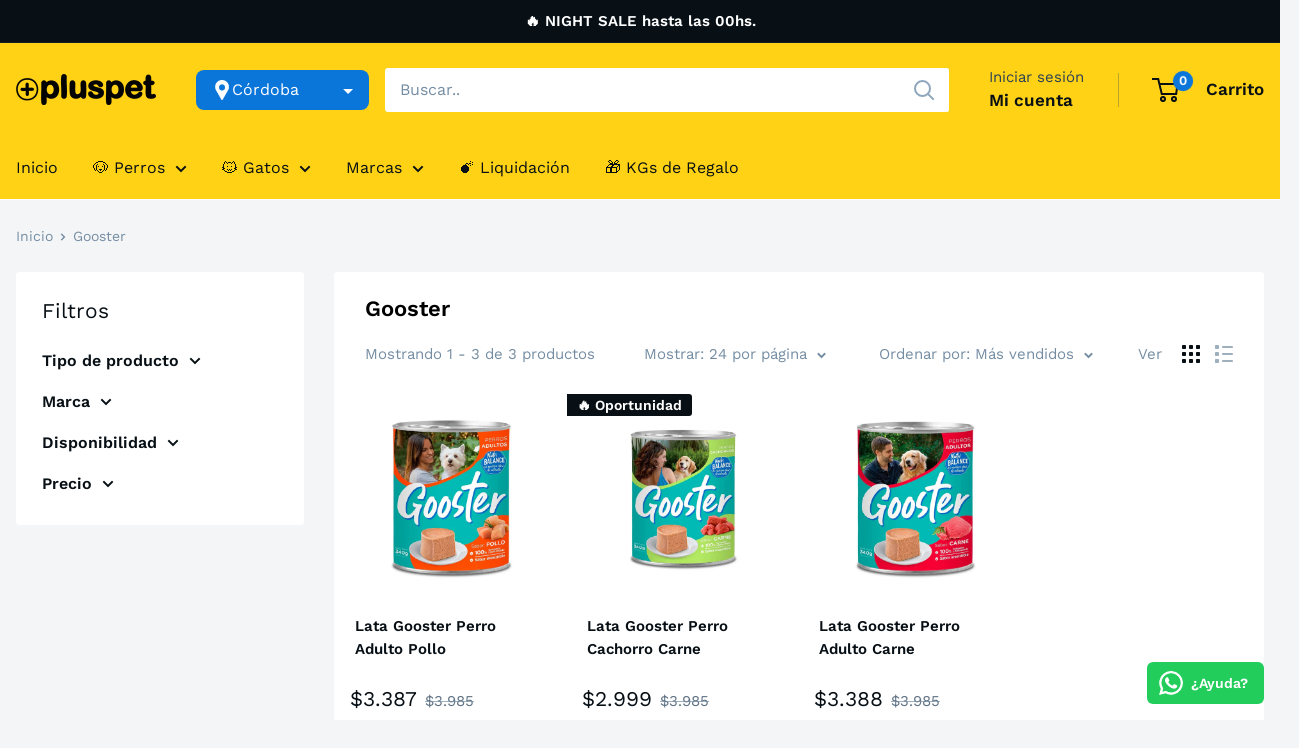

--- FILE ---
content_type: text/html; charset=utf-8
request_url: https://cordoba.pluspet.com.ar/collections/gooster
body_size: 35957
content:
<!doctype html>

<html class="no-js" lang="es">
  <head>
    <meta charset="utf-8">
    <meta name="viewport" content="width=device-width, initial-scale=1.0, height=device-height, minimum-scale=1.0, maximum-scale=1.0">
    <meta name="theme-color" content="#0b76da"><title>Gooster
</title><meta name="description" content="Alimentos húmedos y snacks marca Gooster para perros"><link rel="canonical" href="https://cordoba.pluspet.com.ar/collections/gooster"><link rel="shortcut icon" href="//cordoba.pluspet.com.ar/cdn/shop/files/favicon-negro_96x96.png?v=1757603288" type="image/png"><link rel="preload" as="style" href="//cordoba.pluspet.com.ar/cdn/shop/t/40/assets/theme.css?v=64449718445799581041706559901">
    <link rel="preload" as="script" href="//cordoba.pluspet.com.ar/cdn/shop/t/40/assets/theme.js?v=25609446645865743071706559901">
    <link rel="preconnect" href="https://cdn.shopify.com">
    <link rel="preconnect" href="https://fonts.shopifycdn.com">
    <link rel="dns-prefetch" href="https://productreviews.shopifycdn.com">
    <link rel="dns-prefetch" href="https://ajax.googleapis.com">
    <link rel="dns-prefetch" href="https://maps.googleapis.com">
    <link rel="dns-prefetch" href="https://maps.gstatic.com">

    <meta property="og:type" content="website">
  <meta property="og:title" content="Gooster">
  <meta property="og:image" content="http://cordoba.pluspet.com.ar/cdn/shop/files/lata-gooster-perro-adulto-pollo.jpg?v=1755203177">
  <meta property="og:image:secure_url" content="https://cordoba.pluspet.com.ar/cdn/shop/files/lata-gooster-perro-adulto-pollo.jpg?v=1755203177">
  <meta property="og:image:width" content="1080">
  <meta property="og:image:height" content="1080"><meta property="og:description" content="Alimentos húmedos y snacks marca Gooster para perros"><meta property="og:url" content="https://cordoba.pluspet.com.ar/collections/gooster">
<meta property="og:site_name" content="PlusPet"><meta name="twitter:card" content="summary"><meta name="twitter:title" content="Gooster">
  <meta name="twitter:description" content="">
  <meta name="twitter:image" content="https://cordoba.pluspet.com.ar/cdn/shop/files/lata-gooster-perro-adulto-pollo_600x600_crop_center.jpg?v=1755203177">
    <link rel="preload" href="//cordoba.pluspet.com.ar/cdn/fonts/work_sans/worksans_n4.b7973b3d07d0ace13de1b1bea9c45759cdbe12cf.woff2" as="font" type="font/woff2" crossorigin><link rel="preload" href="//cordoba.pluspet.com.ar/cdn/fonts/work_sans/worksans_n4.b7973b3d07d0ace13de1b1bea9c45759cdbe12cf.woff2" as="font" type="font/woff2" crossorigin><style>
  @font-face {
  font-family: "Work Sans";
  font-weight: 400;
  font-style: normal;
  font-display: swap;
  src: url("//cordoba.pluspet.com.ar/cdn/fonts/work_sans/worksans_n4.b7973b3d07d0ace13de1b1bea9c45759cdbe12cf.woff2") format("woff2"),
       url("//cordoba.pluspet.com.ar/cdn/fonts/work_sans/worksans_n4.cf5ceb1e6d373a9505e637c1aff0a71d0959556d.woff") format("woff");
}

  @font-face {
  font-family: "Work Sans";
  font-weight: 400;
  font-style: normal;
  font-display: swap;
  src: url("//cordoba.pluspet.com.ar/cdn/fonts/work_sans/worksans_n4.b7973b3d07d0ace13de1b1bea9c45759cdbe12cf.woff2") format("woff2"),
       url("//cordoba.pluspet.com.ar/cdn/fonts/work_sans/worksans_n4.cf5ceb1e6d373a9505e637c1aff0a71d0959556d.woff") format("woff");
}

@font-face {
  font-family: "Work Sans";
  font-weight: 600;
  font-style: normal;
  font-display: swap;
  src: url("//cordoba.pluspet.com.ar/cdn/fonts/work_sans/worksans_n6.75811c3bd5161ea6e3ceb2d48ca889388f9bd5fe.woff2") format("woff2"),
       url("//cordoba.pluspet.com.ar/cdn/fonts/work_sans/worksans_n6.defcf26f28f3fa3df4555714d3f2e0f1217d7772.woff") format("woff");
}

@font-face {
  font-family: "Work Sans";
  font-weight: 400;
  font-style: italic;
  font-display: swap;
  src: url("//cordoba.pluspet.com.ar/cdn/fonts/work_sans/worksans_i4.16ff51e3e71fc1d09ff97b9ff9ccacbeeb384ec4.woff2") format("woff2"),
       url("//cordoba.pluspet.com.ar/cdn/fonts/work_sans/worksans_i4.ed4a1418cba5b7f04f79e4d5c8a5f1a6bd34f23b.woff") format("woff");
}


  @font-face {
  font-family: "Work Sans";
  font-weight: 700;
  font-style: normal;
  font-display: swap;
  src: url("//cordoba.pluspet.com.ar/cdn/fonts/work_sans/worksans_n7.e2cf5bd8f2c7e9d30c030f9ea8eafc69f5a92f7b.woff2") format("woff2"),
       url("//cordoba.pluspet.com.ar/cdn/fonts/work_sans/worksans_n7.20f1c80359e7f7b4327b81543e1acb5c32cd03cd.woff") format("woff");
}

  @font-face {
  font-family: "Work Sans";
  font-weight: 400;
  font-style: italic;
  font-display: swap;
  src: url("//cordoba.pluspet.com.ar/cdn/fonts/work_sans/worksans_i4.16ff51e3e71fc1d09ff97b9ff9ccacbeeb384ec4.woff2") format("woff2"),
       url("//cordoba.pluspet.com.ar/cdn/fonts/work_sans/worksans_i4.ed4a1418cba5b7f04f79e4d5c8a5f1a6bd34f23b.woff") format("woff");
}

  @font-face {
  font-family: "Work Sans";
  font-weight: 700;
  font-style: italic;
  font-display: swap;
  src: url("//cordoba.pluspet.com.ar/cdn/fonts/work_sans/worksans_i7.7cdba6320b03c03dcaa365743a4e0e729fe97e54.woff2") format("woff2"),
       url("//cordoba.pluspet.com.ar/cdn/fonts/work_sans/worksans_i7.42a9f4016982495f4c0b0fb3dc64cf8f2d0c3eaa.woff") format("woff");
}


  :root {
    --default-text-font-size : 15px;
    --base-text-font-size    : 16px;
    --heading-font-family    : "Work Sans", sans-serif;
    --heading-font-weight    : 400;
    --heading-font-style     : normal;
    --text-font-family       : "Work Sans", sans-serif;
    --text-font-weight       : 400;
    --text-font-style        : normal;
    --text-font-bolder-weight: 600;
    --text-link-decoration   : normal;

    --text-color               : #758da3;
    --text-color-rgb           : 117, 141, 163;
    --heading-color            : #081016;
    --border-color             : #ffffff;
    --border-color-rgb         : 255, 255, 255;
    --form-border-color        : #f2f2f2;
    --accent-color             : #0b76da;
    --accent-color-rgb         : 11, 118, 218;
    --link-color               : #0b76da;
    --link-color-hover         : #074f91;
    --background               : #f3f5f6;
    --secondary-background     : #ffffff;
    --secondary-background-rgb : 255, 255, 255;
    --accent-background        : rgba(11, 118, 218, 0.08);

    --input-background: #ffffff;

    --error-color       : #c34322;
    --error-background  : rgba(195, 67, 34, 0.07);
    --success-color     : #68ad1f;
    --success-background: rgba(104, 173, 31, 0.11);

    --primary-button-background      : #0b76da;
    --primary-button-background-rgb  : 11, 118, 218;
    --primary-button-text-color      : #ffffff;
    --secondary-button-background    : #e7f3fe;
    --secondary-button-background-rgb: 231, 243, 254;
    --secondary-button-text-color    : #ffffff;

    --header-background      : #ffd216;
    --header-text-color      : #081016;
    --header-light-text-color: #2b4054;
    --header-border-color    : rgba(43, 64, 84, 0.3);
    --header-accent-color    : #8bc4f9;

    --footer-background-color:    #f3f5f6;
    --footer-heading-text-color:  #1e2d7d;
    --footer-body-text-color:     #677279;
    --footer-body-text-color-rgb: 103, 114, 121;
    --footer-accent-color:        #1c91ff;
    --footer-accent-color-rgb:    28, 145, 255;
    --footer-border:              1px solid var(--border-color);
    
    --flickity-arrow-color: #cccccc;--product-on-sale-accent           : #c34322;
    --product-on-sale-accent-rgb       : 195, 67, 34;
    --product-on-sale-color            : #ffffff;
    --product-in-stock-color           : #081016;
    --product-low-stock-color          : #c34322;
    --product-sold-out-color           : #758da3;
    --product-custom-label-1-background: #c5e1fc;
    --product-custom-label-1-color     : #000000;
    --product-custom-label-2-background: #081016;
    --product-custom-label-2-color     : #ffffff;
    --product-review-star-color        : #ffbd00;

    --mobile-container-gutter : 16px;
    --desktop-container-gutter: 16px;

    /* Shopify related variables */
    --payment-terms-background-color: #f3f5f6;
  }
</style>

<script>
  // IE11 does not have support for CSS variables, so we have to polyfill them
  if (!(((window || {}).CSS || {}).supports && window.CSS.supports('(--a: 0)'))) {
    const script = document.createElement('script');
    script.type = 'text/javascript';
    script.src = 'https://cdn.jsdelivr.net/npm/css-vars-ponyfill@2';
    script.onload = function() {
      cssVars({});
    };

    document.getElementsByTagName('head')[0].appendChild(script);
  }
</script>


    <script>window.performance && window.performance.mark && window.performance.mark('shopify.content_for_header.start');</script><meta name="facebook-domain-verification" content="jpqq9qza7lfxsxf1cjh3dt58quztio">
<meta id="shopify-digital-wallet" name="shopify-digital-wallet" content="/55062528170/digital_wallets/dialog">
<link rel="alternate" type="application/atom+xml" title="Feed" href="/collections/gooster.atom" />
<link rel="alternate" type="application/json+oembed" href="https://cordoba.pluspet.com.ar/collections/gooster.oembed">
<script async="async" src="/checkouts/internal/preloads.js?locale=es-AR"></script>
<script id="shopify-features" type="application/json">{"accessToken":"bfc99dc002c4884e3025dd55b25f8ee6","betas":["rich-media-storefront-analytics"],"domain":"cordoba.pluspet.com.ar","predictiveSearch":true,"shopId":55062528170,"locale":"es"}</script>
<script>var Shopify = Shopify || {};
Shopify.shop = "pluspet-cordoba.myshopify.com";
Shopify.locale = "es";
Shopify.currency = {"active":"ARS","rate":"1.0"};
Shopify.country = "AR";
Shopify.theme = {"name":"(VERSION 4.2.3) WAREHOUSE DEV (LIVE)","id":133631312042,"schema_name":"Warehouse","schema_version":"4.2.3","theme_store_id":null,"role":"main"};
Shopify.theme.handle = "null";
Shopify.theme.style = {"id":null,"handle":null};
Shopify.cdnHost = "cordoba.pluspet.com.ar/cdn";
Shopify.routes = Shopify.routes || {};
Shopify.routes.root = "/";</script>
<script type="module">!function(o){(o.Shopify=o.Shopify||{}).modules=!0}(window);</script>
<script>!function(o){function n(){var o=[];function n(){o.push(Array.prototype.slice.apply(arguments))}return n.q=o,n}var t=o.Shopify=o.Shopify||{};t.loadFeatures=n(),t.autoloadFeatures=n()}(window);</script>
<script id="shop-js-analytics" type="application/json">{"pageType":"collection"}</script>
<script defer="defer" async type="module" src="//cordoba.pluspet.com.ar/cdn/shopifycloud/shop-js/modules/v2/client.init-shop-cart-sync_2Gr3Q33f.es.esm.js"></script>
<script defer="defer" async type="module" src="//cordoba.pluspet.com.ar/cdn/shopifycloud/shop-js/modules/v2/chunk.common_noJfOIa7.esm.js"></script>
<script defer="defer" async type="module" src="//cordoba.pluspet.com.ar/cdn/shopifycloud/shop-js/modules/v2/chunk.modal_Deo2FJQo.esm.js"></script>
<script type="module">
  await import("//cordoba.pluspet.com.ar/cdn/shopifycloud/shop-js/modules/v2/client.init-shop-cart-sync_2Gr3Q33f.es.esm.js");
await import("//cordoba.pluspet.com.ar/cdn/shopifycloud/shop-js/modules/v2/chunk.common_noJfOIa7.esm.js");
await import("//cordoba.pluspet.com.ar/cdn/shopifycloud/shop-js/modules/v2/chunk.modal_Deo2FJQo.esm.js");

  window.Shopify.SignInWithShop?.initShopCartSync?.({"fedCMEnabled":true,"windoidEnabled":true});

</script>
<script>(function() {
  var isLoaded = false;
  function asyncLoad() {
    if (isLoaded) return;
    isLoaded = true;
    var urls = ["https:\/\/configs.carthike.com\/carthike.js?shop=pluspet-cordoba.myshopify.com"];
    for (var i = 0; i < urls.length; i++) {
      var s = document.createElement('script');
      s.type = 'text/javascript';
      s.async = true;
      s.src = urls[i];
      var x = document.getElementsByTagName('script')[0];
      x.parentNode.insertBefore(s, x);
    }
  };
  if(window.attachEvent) {
    window.attachEvent('onload', asyncLoad);
  } else {
    window.addEventListener('load', asyncLoad, false);
  }
})();</script>
<script id="__st">var __st={"a":55062528170,"offset":-10800,"reqid":"4af701b0-1b16-4b3d-8cfa-cdb82eb88248-1769137912","pageurl":"cordoba.pluspet.com.ar\/collections\/gooster","u":"139f0597636a","p":"collection","rtyp":"collection","rid":290971091114};</script>
<script>window.ShopifyPaypalV4VisibilityTracking = true;</script>
<script id="captcha-bootstrap">!function(){'use strict';const t='contact',e='account',n='new_comment',o=[[t,t],['blogs',n],['comments',n],[t,'customer']],c=[[e,'customer_login'],[e,'guest_login'],[e,'recover_customer_password'],[e,'create_customer']],r=t=>t.map((([t,e])=>`form[action*='/${t}']:not([data-nocaptcha='true']) input[name='form_type'][value='${e}']`)).join(','),a=t=>()=>t?[...document.querySelectorAll(t)].map((t=>t.form)):[];function s(){const t=[...o],e=r(t);return a(e)}const i='password',u='form_key',d=['recaptcha-v3-token','g-recaptcha-response','h-captcha-response',i],f=()=>{try{return window.sessionStorage}catch{return}},m='__shopify_v',_=t=>t.elements[u];function p(t,e,n=!1){try{const o=window.sessionStorage,c=JSON.parse(o.getItem(e)),{data:r}=function(t){const{data:e,action:n}=t;return t[m]||n?{data:e,action:n}:{data:t,action:n}}(c);for(const[e,n]of Object.entries(r))t.elements[e]&&(t.elements[e].value=n);n&&o.removeItem(e)}catch(o){console.error('form repopulation failed',{error:o})}}const l='form_type',E='cptcha';function T(t){t.dataset[E]=!0}const w=window,h=w.document,L='Shopify',v='ce_forms',y='captcha';let A=!1;((t,e)=>{const n=(g='f06e6c50-85a8-45c8-87d0-21a2b65856fe',I='https://cdn.shopify.com/shopifycloud/storefront-forms-hcaptcha/ce_storefront_forms_captcha_hcaptcha.v1.5.2.iife.js',D={infoText:'Protegido por hCaptcha',privacyText:'Privacidad',termsText:'Términos'},(t,e,n)=>{const o=w[L][v],c=o.bindForm;if(c)return c(t,g,e,D).then(n);var r;o.q.push([[t,g,e,D],n]),r=I,A||(h.body.append(Object.assign(h.createElement('script'),{id:'captcha-provider',async:!0,src:r})),A=!0)});var g,I,D;w[L]=w[L]||{},w[L][v]=w[L][v]||{},w[L][v].q=[],w[L][y]=w[L][y]||{},w[L][y].protect=function(t,e){n(t,void 0,e),T(t)},Object.freeze(w[L][y]),function(t,e,n,w,h,L){const[v,y,A,g]=function(t,e,n){const i=e?o:[],u=t?c:[],d=[...i,...u],f=r(d),m=r(i),_=r(d.filter((([t,e])=>n.includes(e))));return[a(f),a(m),a(_),s()]}(w,h,L),I=t=>{const e=t.target;return e instanceof HTMLFormElement?e:e&&e.form},D=t=>v().includes(t);t.addEventListener('submit',(t=>{const e=I(t);if(!e)return;const n=D(e)&&!e.dataset.hcaptchaBound&&!e.dataset.recaptchaBound,o=_(e),c=g().includes(e)&&(!o||!o.value);(n||c)&&t.preventDefault(),c&&!n&&(function(t){try{if(!f())return;!function(t){const e=f();if(!e)return;const n=_(t);if(!n)return;const o=n.value;o&&e.removeItem(o)}(t);const e=Array.from(Array(32),(()=>Math.random().toString(36)[2])).join('');!function(t,e){_(t)||t.append(Object.assign(document.createElement('input'),{type:'hidden',name:u})),t.elements[u].value=e}(t,e),function(t,e){const n=f();if(!n)return;const o=[...t.querySelectorAll(`input[type='${i}']`)].map((({name:t})=>t)),c=[...d,...o],r={};for(const[a,s]of new FormData(t).entries())c.includes(a)||(r[a]=s);n.setItem(e,JSON.stringify({[m]:1,action:t.action,data:r}))}(t,e)}catch(e){console.error('failed to persist form',e)}}(e),e.submit())}));const S=(t,e)=>{t&&!t.dataset[E]&&(n(t,e.some((e=>e===t))),T(t))};for(const o of['focusin','change'])t.addEventListener(o,(t=>{const e=I(t);D(e)&&S(e,y())}));const B=e.get('form_key'),M=e.get(l),P=B&&M;t.addEventListener('DOMContentLoaded',(()=>{const t=y();if(P)for(const e of t)e.elements[l].value===M&&p(e,B);[...new Set([...A(),...v().filter((t=>'true'===t.dataset.shopifyCaptcha))])].forEach((e=>S(e,t)))}))}(h,new URLSearchParams(w.location.search),n,t,e,['guest_login'])})(!0,!0)}();</script>
<script integrity="sha256-4kQ18oKyAcykRKYeNunJcIwy7WH5gtpwJnB7kiuLZ1E=" data-source-attribution="shopify.loadfeatures" defer="defer" src="//cordoba.pluspet.com.ar/cdn/shopifycloud/storefront/assets/storefront/load_feature-a0a9edcb.js" crossorigin="anonymous"></script>
<script data-source-attribution="shopify.dynamic_checkout.dynamic.init">var Shopify=Shopify||{};Shopify.PaymentButton=Shopify.PaymentButton||{isStorefrontPortableWallets:!0,init:function(){window.Shopify.PaymentButton.init=function(){};var t=document.createElement("script");t.src="https://cordoba.pluspet.com.ar/cdn/shopifycloud/portable-wallets/latest/portable-wallets.es.js",t.type="module",document.head.appendChild(t)}};
</script>
<script data-source-attribution="shopify.dynamic_checkout.buyer_consent">
  function portableWalletsHideBuyerConsent(e){var t=document.getElementById("shopify-buyer-consent"),n=document.getElementById("shopify-subscription-policy-button");t&&n&&(t.classList.add("hidden"),t.setAttribute("aria-hidden","true"),n.removeEventListener("click",e))}function portableWalletsShowBuyerConsent(e){var t=document.getElementById("shopify-buyer-consent"),n=document.getElementById("shopify-subscription-policy-button");t&&n&&(t.classList.remove("hidden"),t.removeAttribute("aria-hidden"),n.addEventListener("click",e))}window.Shopify?.PaymentButton&&(window.Shopify.PaymentButton.hideBuyerConsent=portableWalletsHideBuyerConsent,window.Shopify.PaymentButton.showBuyerConsent=portableWalletsShowBuyerConsent);
</script>
<script data-source-attribution="shopify.dynamic_checkout.cart.bootstrap">document.addEventListener("DOMContentLoaded",(function(){function t(){return document.querySelector("shopify-accelerated-checkout-cart, shopify-accelerated-checkout")}if(t())Shopify.PaymentButton.init();else{new MutationObserver((function(e,n){t()&&(Shopify.PaymentButton.init(),n.disconnect())})).observe(document.body,{childList:!0,subtree:!0})}}));
</script>

<script>window.performance && window.performance.mark && window.performance.mark('shopify.content_for_header.end');</script>

    <link rel="stylesheet" href="//cordoba.pluspet.com.ar/cdn/shop/t/40/assets/theme.css?v=64449718445799581041706559901">

    


  <script type="application/ld+json">
  {
    "@context": "https://schema.org",
    "@type": "BreadcrumbList",
  "itemListElement": [{
      "@type": "ListItem",
      "position": 1,
      "name": "Inicio",
      "item": "https://cordoba.pluspet.com.ar"
    },{
          "@type": "ListItem",
          "position": 2,
          "name": "Gooster",
          "item": "https://cordoba.pluspet.com.ar/collections/gooster"
        }]
  }
  </script>



    <script>
      // This allows to expose several variables to the global scope, to be used in scripts
      window.theme = {
        pageType: "collection",
        cartCount: 0,
        moneyFormat: "${{ amount_no_decimals_with_comma_separator }}",
        moneyWithCurrencyFormat: "${{ amount_no_decimals_with_comma_separator }}",
        currencyCodeEnabled: false,
        showDiscount: true,
        discountMode: "saving",
        cartType: "page"
      };

      window.routes = {
        rootUrl: "\/",
        rootUrlWithoutSlash: '',
        cartUrl: "\/cart",
        cartAddUrl: "\/cart\/add",
        cartChangeUrl: "\/cart\/change",
        searchUrl: "\/search",
        productRecommendationsUrl: "\/recommendations\/products"
      };

      window.languages = {
        productRegularPrice: "Precio habitual",
        productSalePrice: "Precio de venta",
        collectionOnSaleLabel: "🔥 Ahorrá {{savings}}",
        productFormUnavailable: "No disponible",
        productFormAddToCart: "Agregar",
        productFormPreOrder: "Reservar",
        productFormSoldOut: "Agotado",
        productAdded: "El producto ha sido añadido al carrito",
        productAddedShort: "Añadido !",
        shippingEstimatorNoResults: "No se pudo encontrar envío para su dirección.",
        shippingEstimatorOneResult: "Hay una tarifa de envío para su dirección :",
        shippingEstimatorMultipleResults: "Hay {{count}} tarifas de envío para su dirección :",
        shippingEstimatorErrors: "Hay algunos errores :"
      };

      document.documentElement.className = document.documentElement.className.replace('no-js', 'js');
    </script><script src="//cordoba.pluspet.com.ar/cdn/shop/t/40/assets/theme.js?v=25609446645865743071706559901" defer></script>
    <script src="//cordoba.pluspet.com.ar/cdn/shop/t/40/assets/custom.js?v=83789658176032549081726060274" defer></script><script>
        (function () {
          window.onpageshow = function() {
            // We force re-freshing the cart content onpageshow, as most browsers will serve a cache copy when hitting the
            // back button, which cause staled data
            document.documentElement.dispatchEvent(new CustomEvent('cart:refresh', {
              bubbles: true,
              detail: {scrollToTop: false}
            }));
          };
        })();
      </script><!-- BEGIN app block: shopify://apps/mercado-pago-antifraud-plus/blocks/embed-block/b19ea721-f94a-4308-bee5-0057c043bac5 -->
<!-- BEGIN app snippet: send-melidata-report --><script>
  const MLD_IS_DEV = false;
  const CART_TOKEN_KEY = 'cartToken';
  const USER_SESSION_ID_KEY = 'pf_user_session_id';
  const EVENT_TYPE = 'event';
  const MLD_PLATFORM_NAME = 'shopify';
  const PLATFORM_VERSION = '1.0.0';
  const MLD_PLUGIN_VERSION = '0.1.0';
  const NAVIGATION_DATA_PATH = 'pf/navigation_data';
  const MELIDATA_TRACKS_URL = 'https://api.mercadopago.com/v1/plugins/melidata/tracks';
  const BUSINESS_NAME = 'mercadopago';
  const MLD_MELI_SESSION_ID_KEY = 'meli_session_id';
  const EVENT_NAME = 'navigation_data'

  const SEND_MELIDATA_REPORT_NAME = MLD_IS_DEV ? 'send_melidata_report_test' : 'send_melidata_report';
  const SUCCESS_SENDING_MELIDATA_REPORT_VALUE = 'SUCCESS_SENDING_MELIDATA_REPORT';
  const FAILED_SENDING_MELIDATA_REPORT_VALUE = 'FAILED_SENDING_MELIDATA_REPORT';

  const userAgent = navigator.userAgent;
  const startTime = Date.now();
  const deviceId = sessionStorage.getItem(MLD_MELI_SESSION_ID_KEY) ?? '';
  const cartToken = localStorage.getItem(CART_TOKEN_KEY) ?? '';
  const userSessionId = generateUserSessionId();
  const shopId = __st?.a ?? '';
  const shopUrl = Shopify?.shop ?? '';
  const country = Shopify?.country ?? '';

  const siteIdMap = {
    BR: 'MLB',
    MX: 'MLM',
    CO: 'MCO',
    CL: 'MLC',
    UY: 'MLU',
    PE: 'MPE',
    AR: 'MLA',
  };

  function getSiteId() {
    return siteIdMap[country] ?? 'MLB';
  }

  function detectBrowser() {
    switch (true) {
      case /Edg/.test(userAgent):
        return 'Microsoft Edge';
      case /Chrome/.test(userAgent) && !/Edg/.test(userAgent):
        return 'Chrome';
      case /Firefox/.test(userAgent):
        return 'Firefox';
      case /Safari/.test(userAgent) && !/Chrome/.test(userAgent):
        return 'Safari';
      case /Opera/.test(userAgent) || /OPR/.test(userAgent):
        return 'Opera';
      case /Trident/.test(userAgent) || /MSIE/.test(userAgent):
        return 'Internet Explorer';
      case /Edge/.test(userAgent):
        return 'Microsoft Edge (Legacy)';
      default:
        return 'Unknown';
    }
  }

  function detectDevice() {
    switch (true) {
      case /android/i.test(userAgent):
        return '/mobile/android';
      case /iPad|iPhone|iPod/.test(userAgent):
        return '/mobile/ios';
      case /mobile/i.test(userAgent):
        return '/mobile';
      default:
        return '/web/desktop';
    }
  }

  function getPageTimeCount() {
    const endTime = Date.now();
    const timeSpent = endTime - startTime;
    return timeSpent;
  }

  function buildURLPath(fullUrl) {
    try {
      const url = new URL(fullUrl);
      return url.pathname;
    } catch (error) {
      return '';
    }
  }

  function generateUUID() {
    return 'pf-' + Date.now() + '-' + Math.random().toString(36).substring(2, 9);
  }

  function generateUserSessionId() {
    const uuid = generateUUID();
    const userSessionId = sessionStorage.getItem(USER_SESSION_ID_KEY);
    if (!userSessionId) {
      sessionStorage.setItem(USER_SESSION_ID_KEY, uuid);
      return uuid;
    }
    return userSessionId;
  }

  function sendMelidataReport() {
    try {
      const payload = {
        platform: {
          name: MLD_PLATFORM_NAME,
          version: PLATFORM_VERSION,
          uri: '/',
          location: '/',
        },
        plugin: {
          version: MLD_PLUGIN_VERSION,
        },
        user: {
          uid: userSessionId,
        },
        application: {
          business: BUSINESS_NAME,
          site_id: getSiteId(),
          version: PLATFORM_VERSION,
        },
        device: {
          platform: detectDevice(),
        },
        events: [
          {
            path: NAVIGATION_DATA_PATH,
            id: userSessionId,
            type: EVENT_TYPE,
            user_local_timestamp: new Date().toISOString(),
            metadata_type: EVENT_TYPE,
            metadata: {
              event: {
                element: 'window',
                action: 'load',
                target: 'body',
                label: EVENT_NAME,
              },
              configs: [
                {
                  config_name: 'page_time',
                  new_value: getPageTimeCount().toString(),
                },
                {
                  config_name: 'shop',
                  new_value: shopUrl,
                },
                {
                  config_name: 'shop_id',
                  new_value: String(shopId),
                },
                {
                  config_name: 'pf_user_session_id',
                  new_value: userSessionId,
                },
                {
                  config_name: 'current_page',
                  new_value: location.pathname,
                },
                {
                  config_name: 'last_page',
                  new_value: buildURLPath(document.referrer),
                },
                {
                  config_name: 'is_device_generated',
                  new_value: String(!!deviceId),
                },
                {
                  config_name: 'browser',
                  new_value: detectBrowser(),
                },
                {
                  config_name: 'cart_token',
                  new_value: cartToken.slice(1, -1),
                },
              ],
            },
          },
        ],
      };

      const success = navigator.sendBeacon(MELIDATA_TRACKS_URL, JSON.stringify(payload));
      if (success) {
        registerDatadogEvent(SEND_MELIDATA_REPORT_NAME, SUCCESS_SENDING_MELIDATA_REPORT_VALUE, `[${EVENT_NAME}]`, shopUrl);
      } else {
        registerDatadogEvent(SEND_MELIDATA_REPORT_NAME, FAILED_SENDING_MELIDATA_REPORT_VALUE, `[${EVENT_NAME}]`, shopUrl);
      }
    } catch (error) {
      registerDatadogEvent(SEND_MELIDATA_REPORT_NAME, FAILED_SENDING_MELIDATA_REPORT_VALUE, `[${EVENT_NAME}]: ${error}`, shopUrl);
    }
  }
  window.addEventListener('beforeunload', sendMelidataReport);
</script><!-- END app snippet -->
<!-- END app block --><!-- BEGIN app block: shopify://apps/zapiet-pickup-delivery/blocks/app-embed/5599aff0-8af1-473a-a372-ecd72a32b4d5 -->









    <style>#storePickupApp .checkoutMethodContainer .ZapietLocations-List .locations {
    height: auto !important;
}</style>




<script type="text/javascript">
    var zapietTranslations = {};

    window.ZapietMethods = {"shipping":{"active":false,"enabled":false,"name":"Shipping","sort":1,"status":{"condition":"price","operator":"morethan","value":0,"enabled":true,"product_conditions":{"enabled":false,"value":"Delivery Only,Pickup Only","enable":false,"property":"tags","hide_button":false}},"button":{"type":"default","default":null,"hover":"","active":null}},"delivery":{"active":true,"enabled":true,"name":"Delivery","sort":2,"status":{"condition":"price","operator":"morethan","value":0,"enabled":true,"product_conditions":{"enabled":false,"value":"Pickup Only,Shipping Only","enable":false,"property":"tags","hide_button":false}},"button":{"type":"default","default":null,"hover":"","active":null}},"pickup":{"active":false,"enabled":true,"name":"Pickup","sort":3,"status":{"condition":"price","operator":"morethan","value":0,"enabled":true,"product_conditions":{"enabled":false,"value":"Delivery Only,Shipping Only","enable":false,"property":"tags","hide_button":false}},"button":{"type":"default","default":null,"hover":"","active":null}}}
    window.ZapietEvent = {
        listen: function(eventKey, callback) {
            if (!this.listeners) {
                this.listeners = [];
            }
            this.listeners.push({
                eventKey: eventKey,
                callback: callback
            });
        },
    };

    

    
        
        var language_settings = {"enable_app":true,"enable_geo_search_for_pickups":false,"pickup_region_filter_enabled":false,"pickup_region_filter_field":null,"currency":"ARS","weight_format":"kg","pickup.enable_map":false,"delivery_validation_method":"exact_postcode_matching","base_country_name":"Argentina","base_country_code":"AR","method_display_style":"default","default_method_display_style":"classic","date_format":"l, F j, Y","time_format":"HH:i","week_day_start":"Sun","pickup_address_format":"<span class=\"name\"><strong>{{company_name}}</strong></span><span class=\"address\">{{address_line_1}}<br />{{city}}, {{postal_code}}</span><span class=\"distance\">{{distance}}</span>{{more_information}}","rates_enabled":true,"payment_customization_enabled":false,"distance_format":"km","enable_delivery_address_autocompletion":false,"enable_delivery_current_location":false,"enable_pickup_address_autocompletion":false,"pickup_date_picker_enabled":true,"pickup_time_picker_enabled":true,"delivery_note_enabled":false,"delivery_note_required":false,"delivery_date_picker_enabled":true,"delivery_time_picker_enabled":true,"shipping.date_picker_enabled":false,"delivery_validate_cart":false,"pickup_validate_cart":false,"gmak":"","enable_checkout_locale":true,"enable_checkout_url":true,"disable_widget_for_digital_items":false,"disable_widget_for_product_handles":"gift-card","colors":{"widget_active_background_color":null,"widget_active_border_color":null,"widget_active_icon_color":null,"widget_active_text_color":null,"widget_inactive_background_color":null,"widget_inactive_border_color":null,"widget_inactive_icon_color":null,"widget_inactive_text_color":null},"delivery_validator":{"enabled":false,"show_on_page_load":true,"sticky":true},"checkout":{"delivery":{"discount_code":null,"prepopulate_shipping_address":true,"preselect_first_available_time":true},"pickup":{"discount_code":null,"prepopulate_shipping_address":true,"customer_phone_required":false,"preselect_first_location":true,"preselect_first_available_time":true},"shipping":{"discount_code":""}},"day_name_attribute_enabled":false,"methods":{"shipping":{"active":false,"enabled":false,"name":"Shipping","sort":1,"status":{"condition":"price","operator":"morethan","value":0,"enabled":true,"product_conditions":{"enabled":false,"value":"Delivery Only,Pickup Only","enable":false,"property":"tags","hide_button":false}},"button":{"type":"default","default":null,"hover":"","active":null}},"delivery":{"active":true,"enabled":true,"name":"Delivery","sort":2,"status":{"condition":"price","operator":"morethan","value":0,"enabled":true,"product_conditions":{"enabled":false,"value":"Pickup Only,Shipping Only","enable":false,"property":"tags","hide_button":false}},"button":{"type":"default","default":null,"hover":"","active":null}},"pickup":{"active":false,"enabled":true,"name":"Pickup","sort":3,"status":{"condition":"price","operator":"morethan","value":0,"enabled":true,"product_conditions":{"enabled":false,"value":"Delivery Only,Shipping Only","enable":false,"property":"tags","hide_button":false}},"button":{"type":"default","default":null,"hover":"","active":null}}},"translations":{"methods":{"shipping":"Envio","pickup":"Recogida","delivery":"Entrega"},"calendar":{"january":"Enero","february":"Febrero","march":"Marzo","april":"Abril","may":"Mayo","june":"junio","july":"Julio","august":"Agosto","september":"Septiembre","october":"Octubre","november":"Noviembre","december":"Diciembre","sunday":"dom","monday":"lun","tuesday":"mar","wednesday":"mie","thursday":"jue","friday":"vie","saturday":"sab","today":"","close":"","labelMonthNext":"Proximo mes","labelMonthPrev":"Mes anterior","labelMonthSelect":"Seleccione el mes","labelYearSelect":"seleccione el año","and":"y","between":"entre"},"pickup":{"checkout_button":"Continuar","location_label":"Selecionar ubicación","could_not_find_location":"Lo sentimos, no hemos encontrado su ubicación","datepicker_label":"Selecciona día y horario","datepicker_placeholder":"Selecciona día y horario","date_time_output":"{{DATE}} en {{TIME}}","location_placeholder":"Ingresá tu código postal","filter_by_region_placeholder":"Filtrar por región","heading":"Retiro en Depósito","note":"","max_order_total":"El valor máximo de pedido para la recolección es $0,00","max_order_weight":"El peso máximo de pedido para la recolección es {{ weight }}","min_order_total":"El valor mínimo de pedido para la recolección es $0,00","min_order_weight":"El peso mínimo de pedido para la recolección es {{ weight }}","more_information":"Más información","no_date_time_selected":"Por favor selecioná día y horario","method_not_available":"No disponible","no_locations_found":"Lo sentimos, no hemos encontrado ninguna dirección","no_locations_region":"Sorry, pickup is not available in your region.","cart_eligibility_error":"","opening_hours":"Horario disponible","locations_found":"","preselect_first_available_time":"Seleccione una hora","dates_not_available":"Lo sentimos, sus artículos no están actualmente disponibles para ser retirados.","location_error":"Please select a pickup location.","checkout_error":"☝🏼 Por favor, seleccioná día y horario para retirar tu pedido antes de continuar."},"delivery":{"checkout_button":"Continuar","could_not_find_location":"Lo sentimos, no hemos encontrado su ubicación","datepicker_label":"Seleccioná día y horario","datepicker_placeholder":"Seleccioná día y horario","date_time_output":"{{DATE}} entre {{SLOT_START_TIME}} y {{SLOT_END_TIME}}","delivery_note_label":"Please enter delivery instructions (optional)","delivery_validator_button_label":"Buscar","delivery_validator_eligible_button_label":"Seguir comprando","delivery_validator_eligible_button_link":"#","delivery_validator_eligible_content":"Para comenzar a comprar simplemente haga clic en el botón de abajo","delivery_validator_eligible_heading":"¡Genial, hacemos envíos a su área!","delivery_validator_error_button_label":"Seguir comprando","delivery_validator_error_button_link":"#","delivery_validator_error_content":"Lo sentimos, parece que hemos encontrado un error inesperado. Inténtelo de nuevo.","delivery_validator_error_heading":"Ha ocurrido un error","delivery_validator_not_eligible_button_label":"Seguir comprando","delivery_validator_not_eligible_button_link":"#","delivery_validator_not_eligible_content":"Eres más que bienvenido a seguir navegando por nuestra tienda","delivery_validator_not_eligible_heading":"Lo sentimos, no hacemos envíos a su área","delivery_validator_placeholder":"Introduzca su código postal...","delivery_validator_prelude":"¿Entregamos?","available":"Genial! Ahora seleccioná día y horario de entrega","heading":"Envío a domicilio","note":"","max_order_total":"El valor máximo de pedido para la entrega es $0,00","max_order_weight":"El peso máximo de pedido para la entrega es {{ weight }}","min_order_total":"El valor mínimo de pedido para la entrega es $0,00","min_order_weight":"El peso mínimo de pedido para la entrega es {{ weight }}","delivery_note_error":"Please enter delivery instructions","no_date_time_selected":"Por favor, seleccioná día y horario de entrega","method_not_available":"No disponible","cart_eligibility_error":"Lo sentimos, pero el articulo seleccionado no esta disponible para entrega","delivery_note_label_required":"Please enter delivery instructions (required)","location_placeholder":"Ingresá tu código postal","preselect_first_available_time":"Seleccione una hora","not_available":"Lamentablemente no realizamos entregas en tu zona","dates_not_available":"Lo sentimos, sus artículos no están actualmente disponibles para su entrega.","checkout_error":"☝🏼 Ingresá tu código postal, presioná la lupa y seleccioná día y horario de entrega antes de continuar."},"shipping":{"checkout_button":"Continuar","datepicker_placeholder":"Por favor seleccione la fecha de envío","heading":"Envio","note":"Porfavor click para continuar","max_order_total":"El valor máximo de pedido para el envío es $0,00","max_order_weight":"El peso máximo de pedido para el envío es {{ weight }}","min_order_total":"El valor mínimo de pedido para el envío es $0,00","min_order_weight":"El peso mínimo de pedido para el envío es {{ weight }}","method_not_available":"No disponible","cart_eligibility_error":"Lo sentimos, el envío no está disponible para los artículos seleccionados.","checkout_error":"Por favor seleccione la fecha de envío"},"widget":{"zapiet_id_error":"Hubo un problema. Intentalo nuevamente","attributes_error":"Hubo un problema. Intentalo nuevamente","no_delivery_options_available":"No hay opciones de entrega disponibles para sus productos","no_checkout_method_error":"Por favor, seleccione una opción de entrega","sms_consent":"Me gustaría recibir notificaciones por SMS sobre actualizaciones de mi pedido.","daily_limits_modal_title":"Algunos artículos en su carrito no están disponibles para la fecha seleccionada.","daily_limits_modal_description":"Selecciona una fecha diferente o ajusta tu carrito.","daily_limits_modal_close_button":"Revisar productos","daily_limits_modal_change_date_button":"Cambiar fecha"},"order_status":{"pickup_details_heading":"Detalles de recogida","pickup_details_text":"Su pedido estará listo para ser recogido en nuestra ubicación de {{ Pickup-Location-Company }}{% if Pickup-Date %} el {{ Pickup-Date | date: \"%A, %d %B\" }} {% if Pickup-Time %}a las {{ Pickup-Time }}{% endif %}{% endif %}","delivery_details_heading":"Detalles de entrega","delivery_details_text":"Su pedido será entregado localmente por nuestro equipo{% if Delivery-Date %} el {{ Delivery-Date | date: \"%A, %d %B\" }}{% if Delivery-Time %} entre las {{ Delivery-Time }}{% endif %}{% endif %}","shipping_details_heading":"Detalles de envío","shipping_details_text":"Su pedido llegará pronto{% if Shipping-Date %} el {{ Shipping-Date | date: \"%A, %d %B\" }}{% endif %}"},"product_widget":{"title":"Opciones de entrega y recogida:","pickup_at":"Recogida en {{ location }}","ready_for_collection":"Listo para recoger desde","on":"en","view_all_stores":"Ver todas las tiendas","pickup_not_available_item":"Recogida no disponible para este artículo","delivery_not_available_location":"Entrega no disponible en {{ postal_code }}","delivered_by":"Entregado por {{ date }}","delivered_today":"Entregado hoy","change":"Cambiar","tomorrow":"mañana","today":"hoy","delivery_to":"Entrega en {{ postal_code }}","showing_options_for":"Mostrando opciones para {{ postal_code }}","modal_heading":"Seleccione una tienda para recoger","modal_subheading":"Mostrando tiendas cerca de {{ postal_code }}","show_opening_hours":"Mostrar horario de apertura","hide_opening_hours":"Ocultar horario de apertura","closed":"Cerrado","input_placeholder":"Ingrese su código postal","input_button":"Comprobar","input_error":"Agregue un código postal para comprobar las opciones de entrega y recogida disponibles.","pickup_available":"Recogida disponible","not_available":"No disponible","select":"Seleccionar","selected":"Seleccionado","find_a_store":"Encontrar una tienda"},"shipping_language_code":"es","delivery_language_code":"es","pickup_language_code":"es"},"default_language":"es","region":"us-2","api_region":"api-us","enable_zapiet_id_all_items":false,"widget_restore_state_on_load":false,"draft_orders_enabled":false,"preselect_checkout_method":true,"widget_show_could_not_locate_div_error":true,"checkout_extension_enabled":false,"show_pickup_consent_checkbox":false,"show_delivery_consent_checkbox":false,"subscription_paused":false,"pickup_note_enabled":false,"pickup_note_required":false,"shipping_note_enabled":false,"shipping_note_required":false};
        zapietTranslations["es"] = language_settings.translations;
    
        
        var language_settings = {"enable_app":true,"enable_geo_search_for_pickups":false,"pickup_region_filter_enabled":false,"pickup_region_filter_field":null,"currency":"ARS","weight_format":"kg","pickup.enable_map":false,"delivery_validation_method":"exact_postcode_matching","base_country_name":"Argentina","base_country_code":"AR","method_display_style":"default","default_method_display_style":"classic","date_format":"l, F j, Y","time_format":"HH:i","week_day_start":"Sun","pickup_address_format":"<span class=\"name\"><strong>{{company_name}}</strong></span><span class=\"address\">{{address_line_1}}<br />{{city}}, {{postal_code}}</span><span class=\"distance\">{{distance}}</span>{{more_information}}","rates_enabled":true,"payment_customization_enabled":false,"distance_format":"km","enable_delivery_address_autocompletion":false,"enable_delivery_current_location":false,"enable_pickup_address_autocompletion":false,"pickup_date_picker_enabled":true,"pickup_time_picker_enabled":true,"delivery_note_enabled":false,"delivery_note_required":false,"delivery_date_picker_enabled":true,"delivery_time_picker_enabled":true,"shipping.date_picker_enabled":false,"delivery_validate_cart":false,"pickup_validate_cart":false,"gmak":"","enable_checkout_locale":true,"enable_checkout_url":true,"disable_widget_for_digital_items":false,"disable_widget_for_product_handles":"gift-card","colors":{"widget_active_background_color":null,"widget_active_border_color":null,"widget_active_icon_color":null,"widget_active_text_color":null,"widget_inactive_background_color":null,"widget_inactive_border_color":null,"widget_inactive_icon_color":null,"widget_inactive_text_color":null},"delivery_validator":{"enabled":false,"show_on_page_load":true,"sticky":true},"checkout":{"delivery":{"discount_code":null,"prepopulate_shipping_address":true,"preselect_first_available_time":true},"pickup":{"discount_code":null,"prepopulate_shipping_address":true,"customer_phone_required":false,"preselect_first_location":true,"preselect_first_available_time":true},"shipping":{"discount_code":""}},"day_name_attribute_enabled":false,"methods":{"shipping":{"active":false,"enabled":false,"name":"Shipping","sort":1,"status":{"condition":"price","operator":"morethan","value":0,"enabled":true,"product_conditions":{"enabled":false,"value":"Delivery Only,Pickup Only","enable":false,"property":"tags","hide_button":false}},"button":{"type":"default","default":null,"hover":"","active":null}},"delivery":{"active":true,"enabled":true,"name":"Delivery","sort":2,"status":{"condition":"price","operator":"morethan","value":0,"enabled":true,"product_conditions":{"enabled":false,"value":"Pickup Only,Shipping Only","enable":false,"property":"tags","hide_button":false}},"button":{"type":"default","default":null,"hover":"","active":null}},"pickup":{"active":false,"enabled":true,"name":"Pickup","sort":3,"status":{"condition":"price","operator":"morethan","value":0,"enabled":true,"product_conditions":{"enabled":false,"value":"Delivery Only,Shipping Only","enable":false,"property":"tags","hide_button":false}},"button":{"type":"default","default":null,"hover":"","active":null}}},"translations":{"methods":{"shipping":"Shipping","pickup":"Pickups","delivery":"Delivery"},"calendar":{"january":"January","february":"February","march":"March","april":"April","may":"May","june":"June","july":"July","august":"August","september":"September","october":"October","november":"November","december":"December","sunday":"Sun","monday":"Mon","tuesday":"Tue","wednesday":"Wed","thursday":"Thu","friday":"Fri","saturday":"Sat","today":"","close":"","labelMonthNext":"Next month","labelMonthPrev":"Previous month","labelMonthSelect":"Select a month","labelYearSelect":"Select a year","and":"and","between":"between"},"pickup":{"heading":"Store Pickup","note":"","location_placeholder":"Enter your postal code ...","filter_by_region_placeholder":"Filter by state/province","location_label":"Choose a location.","datepicker_label":"Choose a date and time.","date_time_output":"{{DATE}} at {{TIME}}","datepicker_placeholder":"Choose a date and time.","locations_found":"Please select a pickup location:","no_locations_found":"Sorry, pickup is not available for your selected items.","no_locations_region":"Sorry, pickup is not available in your region.","no_date_time_selected":"Please select a date & time.","checkout_button":"Checkout","could_not_find_location":"Sorry, we could not find your location.","checkout_error":"Please select a date and time for pickup.","location_error":"Please select a pickup location.","more_information":"More information","opening_hours":"Opening hours","dates_not_available":"Sorry, your selected items are not currently available for pickup.","min_order_total":"Minimum order value for pickup is $0,00","min_order_weight":"Minimum order weight for pickup is {{ weight }}","max_order_total":"Maximum order value for pickup is $0,00","max_order_weight":"Maximum order weight for pickup is {{ weight }}","cart_eligibility_error":"Sorry, pickup is not available for your selected items.","preselect_first_available_time":"Select a time","method_not_available":"Not available","pickup_note_label":"Please enter pickup instructions (optional)","pickup_note_label_required":"Please enter pickup instructions (required)","pickup_note_error":"Please enter pickup instructions"},"delivery":{"heading":"Local Delivery","note":"Enter your postal code to check if you are eligible for local delivery:","location_placeholder":"Enter your postal code ...","datepicker_label":"Choose a date and time.","datepicker_placeholder":"Choose a date and time.","date_time_output":"{{DATE}} between {{SLOT_START_TIME}} and {{SLOT_END_TIME}}","available":"Great! You are eligible for delivery.","not_available":"Sorry, delivery is not available in your area.","no_date_time_selected":"Please select a date & time for delivery.","checkout_button":"Checkout","could_not_find_location":"Sorry, we could not find your location.","checkout_error":"Please enter a valid zipcode and select your preferred date and time for delivery.","cart_eligibility_error":"Sorry, delivery is not available for your selected items.","dates_not_available":"Sorry, your selected items are not currently available for delivery.","min_order_total":"Minimum order value for delivery is $0,00","min_order_weight":"Minimum order weight for delivery is {{ weight }}","max_order_total":"Maximum order value for delivery is $0,00","max_order_weight":"Maximum order weight for delivery is {{ weight }}","delivery_validator_prelude":"Do we deliver?","delivery_validator_placeholder":"Enter your postal code ...","delivery_validator_button_label":"Go","delivery_validator_eligible_heading":"Great, we deliver to your area!","delivery_validator_eligible_content":"To start shopping just click the button below","delivery_validator_eligible_button_label":"Continue shopping","delivery_validator_eligible_button_link":"#","delivery_validator_not_eligible_heading":"Sorry, we do not deliver to your area","delivery_validator_not_eligible_content":"You are more than welcome to continue browsing our store","delivery_validator_not_eligible_button_label":"Continue shopping","delivery_validator_not_eligible_button_link":"#","delivery_validator_error_heading":"An error occured","delivery_validator_error_content":"Sorry, it looks like we have encountered an unexpected error. Please try again.","delivery_validator_error_button_label":"Continue shopping","delivery_validator_error_button_link":"#","delivery_note_label":"Please enter delivery instructions (optional)","delivery_note_label_required":"Please enter delivery instructions (required)","delivery_note_error":"Please enter delivery instructions","preselect_first_available_time":"Select a time","method_not_available":"Not available"},"shipping":{"heading":"Shipping","note":"Please click the checkout button to continue.","checkout_button":"Checkout","datepicker_placeholder":"Choose a date.","checkout_error":"Please choose a date for shipping.","min_order_total":"Minimum order value for shipping is $0,00","min_order_weight":"Minimum order weight for shipping is {{ weight }}","max_order_total":"Maximum order value for shipping is $0,00","max_order_weight":"Maximum order weight for shipping is {{ weight }}","cart_eligibility_error":"Sorry, shipping is not available for your selected items.","method_not_available":"Not available","shipping_note_label":"Please enter shipping instructions (optional)","shipping_note_label_required":"Please enter shipping instructions (required)","shipping_note_error":"Please enter shipping instructions"},"widget":{"zapiet_id_error":"There was a problem adding the Zapiet ID to your cart","attributes_error":"There was a problem adding the attributes to your cart","no_checkout_method_error":"Please select a delivery option","no_delivery_options_available":"No delivery options are available for your products","daily_limits_modal_title":"Some items in your cart are unavailable for the selected date.","daily_limits_modal_description":"Select a different date or adjust your cart.","daily_limits_modal_close_button":"Review products","daily_limits_modal_change_date_button":"Change date","daily_limits_modal_out_of_stock_label":"Out of stock","daily_limits_modal_only_left_label":"Only {{ quantity }} left","sms_consent":"I would like to receive SMS notifications about my order updates."},"order_status":{"pickup_details_heading":"Pickup details","pickup_details_text":"Your order will be ready for collection at our {{ Pickup-Location-Company }} location{% if Pickup-Date %} on {{ Pickup-Date | date: \"%A, %d %B\" }}{% if Pickup-Time %} at {{ Pickup-Time }}{% endif %}{% endif %}","delivery_details_heading":"Delivery details","delivery_details_text":"Your order will be delivered locally by our team{% if Delivery-Date %} on the {{ Delivery-Date | date: \"%A, %d %B\" }}{% if Delivery-Time %} between {{ Delivery-Time }}{% endif %}{% endif %}","shipping_details_heading":"Shipping details","shipping_details_text":"Your order will arrive soon{% if Shipping-Date %} on the {{ Shipping-Date | date: \"%A, %d %B\" }}{% endif %}"},"product_widget":{"title":"Delivery and pickup options:","pickup_at":"Pickup at {{ location }}","ready_for_collection":"Ready for collection from","on":"on","view_all_stores":"View all stores","pickup_not_available_item":"Pickup not available for this item","delivery_not_available_location":"Delivery not available for {{ postal_code }}","delivered_by":"Delivered by {{ date }}","delivered_today":"Delivered today","change":"Change","tomorrow":"tomorrow","today":"today","delivery_to":"Delivery to {{ postal_code }}","showing_options_for":"Showing options for {{ postal_code }}","modal_heading":"Select a store for pickup","modal_subheading":"Showing stores near {{ postal_code }}","show_opening_hours":"Show opening hours","hide_opening_hours":"Hide opening hours","closed":"Closed","input_placeholder":"Enter your postal code","input_button":"Check","input_error":"Add a postal code to check available delivery and pickup options.","pickup_available":"Pickup available","not_available":"Not available","select":"Select","selected":"Selected","find_a_store":"Find a store"},"shipping_language_code":"en","delivery_language_code":"en-AU","pickup_language_code":"en-CA"},"default_language":"es","region":"us-2","api_region":"api-us","enable_zapiet_id_all_items":false,"widget_restore_state_on_load":false,"draft_orders_enabled":false,"preselect_checkout_method":true,"widget_show_could_not_locate_div_error":true,"checkout_extension_enabled":false,"show_pickup_consent_checkbox":false,"show_delivery_consent_checkbox":false,"subscription_paused":false,"pickup_note_enabled":false,"pickup_note_required":false,"shipping_note_enabled":false,"shipping_note_required":false};
        zapietTranslations["en"] = language_settings.translations;
    

    function initializeZapietApp() {
        var products = [];

        

        window.ZapietCachedSettings = {
            cached_config: {"enable_app":true,"enable_geo_search_for_pickups":false,"pickup_region_filter_enabled":false,"pickup_region_filter_field":null,"currency":"ARS","weight_format":"kg","pickup.enable_map":false,"delivery_validation_method":"exact_postcode_matching","base_country_name":"Argentina","base_country_code":"AR","method_display_style":"default","default_method_display_style":"classic","date_format":"l, F j, Y","time_format":"HH:i","week_day_start":"Sun","pickup_address_format":"<span class=\"name\"><strong>{{company_name}}</strong></span><span class=\"address\">{{address_line_1}}<br />{{city}}, {{postal_code}}</span><span class=\"distance\">{{distance}}</span>{{more_information}}","rates_enabled":true,"payment_customization_enabled":false,"distance_format":"km","enable_delivery_address_autocompletion":false,"enable_delivery_current_location":false,"enable_pickup_address_autocompletion":false,"pickup_date_picker_enabled":true,"pickup_time_picker_enabled":true,"delivery_note_enabled":false,"delivery_note_required":false,"delivery_date_picker_enabled":true,"delivery_time_picker_enabled":true,"shipping.date_picker_enabled":false,"delivery_validate_cart":false,"pickup_validate_cart":false,"gmak":"","enable_checkout_locale":true,"enable_checkout_url":true,"disable_widget_for_digital_items":false,"disable_widget_for_product_handles":"gift-card","colors":{"widget_active_background_color":null,"widget_active_border_color":null,"widget_active_icon_color":null,"widget_active_text_color":null,"widget_inactive_background_color":null,"widget_inactive_border_color":null,"widget_inactive_icon_color":null,"widget_inactive_text_color":null},"delivery_validator":{"enabled":false,"show_on_page_load":true,"sticky":true},"checkout":{"delivery":{"discount_code":null,"prepopulate_shipping_address":true,"preselect_first_available_time":true},"pickup":{"discount_code":null,"prepopulate_shipping_address":true,"customer_phone_required":false,"preselect_first_location":true,"preselect_first_available_time":true},"shipping":{"discount_code":""}},"day_name_attribute_enabled":false,"methods":{"shipping":{"active":false,"enabled":false,"name":"Shipping","sort":1,"status":{"condition":"price","operator":"morethan","value":0,"enabled":true,"product_conditions":{"enabled":false,"value":"Delivery Only,Pickup Only","enable":false,"property":"tags","hide_button":false}},"button":{"type":"default","default":null,"hover":"","active":null}},"delivery":{"active":true,"enabled":true,"name":"Delivery","sort":2,"status":{"condition":"price","operator":"morethan","value":0,"enabled":true,"product_conditions":{"enabled":false,"value":"Pickup Only,Shipping Only","enable":false,"property":"tags","hide_button":false}},"button":{"type":"default","default":null,"hover":"","active":null}},"pickup":{"active":false,"enabled":true,"name":"Pickup","sort":3,"status":{"condition":"price","operator":"morethan","value":0,"enabled":true,"product_conditions":{"enabled":false,"value":"Delivery Only,Shipping Only","enable":false,"property":"tags","hide_button":false}},"button":{"type":"default","default":null,"hover":"","active":null}}},"translations":{"methods":{"shipping":"Envio","pickup":"Recogida","delivery":"Entrega"},"calendar":{"january":"Enero","february":"Febrero","march":"Marzo","april":"Abril","may":"Mayo","june":"junio","july":"Julio","august":"Agosto","september":"Septiembre","october":"Octubre","november":"Noviembre","december":"Diciembre","sunday":"dom","monday":"lun","tuesday":"mar","wednesday":"mie","thursday":"jue","friday":"vie","saturday":"sab","today":"","close":"","labelMonthNext":"Proximo mes","labelMonthPrev":"Mes anterior","labelMonthSelect":"Seleccione el mes","labelYearSelect":"seleccione el año","and":"y","between":"entre"},"pickup":{"checkout_button":"Continuar","location_label":"Selecionar ubicación","could_not_find_location":"Lo sentimos, no hemos encontrado su ubicación","datepicker_label":"Selecciona día y horario","datepicker_placeholder":"Selecciona día y horario","date_time_output":"{{DATE}} en {{TIME}}","location_placeholder":"Ingresá tu código postal","filter_by_region_placeholder":"Filtrar por región","heading":"Retiro en Depósito","note":"","max_order_total":"El valor máximo de pedido para la recolección es $0,00","max_order_weight":"El peso máximo de pedido para la recolección es {{ weight }}","min_order_total":"El valor mínimo de pedido para la recolección es $0,00","min_order_weight":"El peso mínimo de pedido para la recolección es {{ weight }}","more_information":"Más información","no_date_time_selected":"Por favor selecioná día y horario","method_not_available":"No disponible","no_locations_found":"Lo sentimos, no hemos encontrado ninguna dirección","no_locations_region":"Sorry, pickup is not available in your region.","cart_eligibility_error":"","opening_hours":"Horario disponible","locations_found":"","preselect_first_available_time":"Seleccione una hora","dates_not_available":"Lo sentimos, sus artículos no están actualmente disponibles para ser retirados.","location_error":"Please select a pickup location.","checkout_error":"☝🏼 Por favor, seleccioná día y horario para retirar tu pedido antes de continuar."},"delivery":{"checkout_button":"Continuar","could_not_find_location":"Lo sentimos, no hemos encontrado su ubicación","datepicker_label":"Seleccioná día y horario","datepicker_placeholder":"Seleccioná día y horario","date_time_output":"{{DATE}} entre {{SLOT_START_TIME}} y {{SLOT_END_TIME}}","delivery_note_label":"Please enter delivery instructions (optional)","delivery_validator_button_label":"Buscar","delivery_validator_eligible_button_label":"Seguir comprando","delivery_validator_eligible_button_link":"#","delivery_validator_eligible_content":"Para comenzar a comprar simplemente haga clic en el botón de abajo","delivery_validator_eligible_heading":"¡Genial, hacemos envíos a su área!","delivery_validator_error_button_label":"Seguir comprando","delivery_validator_error_button_link":"#","delivery_validator_error_content":"Lo sentimos, parece que hemos encontrado un error inesperado. Inténtelo de nuevo.","delivery_validator_error_heading":"Ha ocurrido un error","delivery_validator_not_eligible_button_label":"Seguir comprando","delivery_validator_not_eligible_button_link":"#","delivery_validator_not_eligible_content":"Eres más que bienvenido a seguir navegando por nuestra tienda","delivery_validator_not_eligible_heading":"Lo sentimos, no hacemos envíos a su área","delivery_validator_placeholder":"Introduzca su código postal...","delivery_validator_prelude":"¿Entregamos?","available":"Genial! Ahora seleccioná día y horario de entrega","heading":"Envío a domicilio","note":"","max_order_total":"El valor máximo de pedido para la entrega es $0,00","max_order_weight":"El peso máximo de pedido para la entrega es {{ weight }}","min_order_total":"El valor mínimo de pedido para la entrega es $0,00","min_order_weight":"El peso mínimo de pedido para la entrega es {{ weight }}","delivery_note_error":"Please enter delivery instructions","no_date_time_selected":"Por favor, seleccioná día y horario de entrega","method_not_available":"No disponible","cart_eligibility_error":"Lo sentimos, pero el articulo seleccionado no esta disponible para entrega","delivery_note_label_required":"Please enter delivery instructions (required)","location_placeholder":"Ingresá tu código postal","preselect_first_available_time":"Seleccione una hora","not_available":"Lamentablemente no realizamos entregas en tu zona","dates_not_available":"Lo sentimos, sus artículos no están actualmente disponibles para su entrega.","checkout_error":"☝🏼 Ingresá tu código postal, presioná la lupa y seleccioná día y horario de entrega antes de continuar."},"shipping":{"checkout_button":"Continuar","datepicker_placeholder":"Por favor seleccione la fecha de envío","heading":"Envio","note":"Porfavor click para continuar","max_order_total":"El valor máximo de pedido para el envío es $0,00","max_order_weight":"El peso máximo de pedido para el envío es {{ weight }}","min_order_total":"El valor mínimo de pedido para el envío es $0,00","min_order_weight":"El peso mínimo de pedido para el envío es {{ weight }}","method_not_available":"No disponible","cart_eligibility_error":"Lo sentimos, el envío no está disponible para los artículos seleccionados.","checkout_error":"Por favor seleccione la fecha de envío"},"widget":{"zapiet_id_error":"Hubo un problema. Intentalo nuevamente","attributes_error":"Hubo un problema. Intentalo nuevamente","no_delivery_options_available":"No hay opciones de entrega disponibles para sus productos","no_checkout_method_error":"Por favor, seleccione una opción de entrega","sms_consent":"Me gustaría recibir notificaciones por SMS sobre actualizaciones de mi pedido.","daily_limits_modal_title":"Algunos artículos en su carrito no están disponibles para la fecha seleccionada.","daily_limits_modal_description":"Selecciona una fecha diferente o ajusta tu carrito.","daily_limits_modal_close_button":"Revisar productos","daily_limits_modal_change_date_button":"Cambiar fecha"},"order_status":{"pickup_details_heading":"Detalles de recogida","pickup_details_text":"Su pedido estará listo para ser recogido en nuestra ubicación de {{ Pickup-Location-Company }}{% if Pickup-Date %} el {{ Pickup-Date | date: \"%A, %d %B\" }} {% if Pickup-Time %}a las {{ Pickup-Time }}{% endif %}{% endif %}","delivery_details_heading":"Detalles de entrega","delivery_details_text":"Su pedido será entregado localmente por nuestro equipo{% if Delivery-Date %} el {{ Delivery-Date | date: \"%A, %d %B\" }}{% if Delivery-Time %} entre las {{ Delivery-Time }}{% endif %}{% endif %}","shipping_details_heading":"Detalles de envío","shipping_details_text":"Su pedido llegará pronto{% if Shipping-Date %} el {{ Shipping-Date | date: \"%A, %d %B\" }}{% endif %}"},"product_widget":{"title":"Opciones de entrega y recogida:","pickup_at":"Recogida en {{ location }}","ready_for_collection":"Listo para recoger desde","on":"en","view_all_stores":"Ver todas las tiendas","pickup_not_available_item":"Recogida no disponible para este artículo","delivery_not_available_location":"Entrega no disponible en {{ postal_code }}","delivered_by":"Entregado por {{ date }}","delivered_today":"Entregado hoy","change":"Cambiar","tomorrow":"mañana","today":"hoy","delivery_to":"Entrega en {{ postal_code }}","showing_options_for":"Mostrando opciones para {{ postal_code }}","modal_heading":"Seleccione una tienda para recoger","modal_subheading":"Mostrando tiendas cerca de {{ postal_code }}","show_opening_hours":"Mostrar horario de apertura","hide_opening_hours":"Ocultar horario de apertura","closed":"Cerrado","input_placeholder":"Ingrese su código postal","input_button":"Comprobar","input_error":"Agregue un código postal para comprobar las opciones de entrega y recogida disponibles.","pickup_available":"Recogida disponible","not_available":"No disponible","select":"Seleccionar","selected":"Seleccionado","find_a_store":"Encontrar una tienda"},"shipping_language_code":"es","delivery_language_code":"es","pickup_language_code":"es"},"default_language":"es","region":"us-2","api_region":"api-us","enable_zapiet_id_all_items":false,"widget_restore_state_on_load":false,"draft_orders_enabled":false,"preselect_checkout_method":true,"widget_show_could_not_locate_div_error":true,"checkout_extension_enabled":false,"show_pickup_consent_checkbox":false,"show_delivery_consent_checkbox":false,"subscription_paused":false,"pickup_note_enabled":false,"pickup_note_required":false,"shipping_note_enabled":false,"shipping_note_required":false},
            shop_identifier: 'pluspet-cordoba.myshopify.com',
            language_code: 'es',
            checkout_url: '/cart',
            products: products,
            translations: zapietTranslations,
            customer: {
                first_name: '',
                last_name: '',
                company: '',
                address1: '',
                address2: '',
                city: '',
                province: '',
                country: '',
                zip: '',
                phone: '',
                tags: null
            }
        }

        window.Zapiet.start(window.ZapietCachedSettings, true);

        
            window.ZapietEvent.listen('widget_loaded', function() {
                // Custom JavaScript
            });
        
    }

    function loadZapietStyles(href) {
        var ss = document.createElement("link");
        ss.type = "text/css";
        ss.rel = "stylesheet";
        ss.media = "all";
        ss.href = href;
        document.getElementsByTagName("head")[0].appendChild(ss);
    }

    
        loadZapietStyles("https://cdn.shopify.com/extensions/019be05a-52b6-7172-887e-e7eb0fc23ad3/zapiet-pickup-delivery-1073/assets/storepickup.css");
        var zapietLoadScripts = {
            vendor: true,
            storepickup: true,
            pickup: true,
            delivery: true,
            shipping: false,
            pickup_map: false,
            validator: false
        };

        function zapietScriptLoaded(key) {
            zapietLoadScripts[key] = false;
            if (!Object.values(zapietLoadScripts).includes(true)) {
                initializeZapietApp();
            }
        }
    
</script>




    <script type="module" src="https://cdn.shopify.com/extensions/019be05a-52b6-7172-887e-e7eb0fc23ad3/zapiet-pickup-delivery-1073/assets/vendor.js" onload="zapietScriptLoaded('vendor')" defer></script>
    <script type="module" src="https://cdn.shopify.com/extensions/019be05a-52b6-7172-887e-e7eb0fc23ad3/zapiet-pickup-delivery-1073/assets/storepickup.js" onload="zapietScriptLoaded('storepickup')" defer></script>

    

    
        <script type="module" src="https://cdn.shopify.com/extensions/019be05a-52b6-7172-887e-e7eb0fc23ad3/zapiet-pickup-delivery-1073/assets/pickup.js" onload="zapietScriptLoaded('pickup')" defer></script>
    

    
        <script type="module" src="https://cdn.shopify.com/extensions/019be05a-52b6-7172-887e-e7eb0fc23ad3/zapiet-pickup-delivery-1073/assets/delivery.js" onload="zapietScriptLoaded('delivery')" defer></script>
    

    

    


<!-- END app block --><script src="https://cdn.shopify.com/extensions/019bc5da-5ba6-7e9a-9888-a6222a70d7c3/js-client-214/assets/pushowl-shopify.js" type="text/javascript" defer="defer"></script>
<script src="https://cdn.shopify.com/extensions/019a9885-5cb8-7f04-b0fb-8a9d5cdad1c0/mercadopago-pf-app-132/assets/generate-meli-session-id.js" type="text/javascript" defer="defer"></script>
<link href="https://monorail-edge.shopifysvc.com" rel="dns-prefetch">
<script>(function(){if ("sendBeacon" in navigator && "performance" in window) {try {var session_token_from_headers = performance.getEntriesByType('navigation')[0].serverTiming.find(x => x.name == '_s').description;} catch {var session_token_from_headers = undefined;}var session_cookie_matches = document.cookie.match(/_shopify_s=([^;]*)/);var session_token_from_cookie = session_cookie_matches && session_cookie_matches.length === 2 ? session_cookie_matches[1] : "";var session_token = session_token_from_headers || session_token_from_cookie || "";function handle_abandonment_event(e) {var entries = performance.getEntries().filter(function(entry) {return /monorail-edge.shopifysvc.com/.test(entry.name);});if (!window.abandonment_tracked && entries.length === 0) {window.abandonment_tracked = true;var currentMs = Date.now();var navigation_start = performance.timing.navigationStart;var payload = {shop_id: 55062528170,url: window.location.href,navigation_start,duration: currentMs - navigation_start,session_token,page_type: "collection"};window.navigator.sendBeacon("https://monorail-edge.shopifysvc.com/v1/produce", JSON.stringify({schema_id: "online_store_buyer_site_abandonment/1.1",payload: payload,metadata: {event_created_at_ms: currentMs,event_sent_at_ms: currentMs}}));}}window.addEventListener('pagehide', handle_abandonment_event);}}());</script>
<script id="web-pixels-manager-setup">(function e(e,d,r,n,o){if(void 0===o&&(o={}),!Boolean(null===(a=null===(i=window.Shopify)||void 0===i?void 0:i.analytics)||void 0===a?void 0:a.replayQueue)){var i,a;window.Shopify=window.Shopify||{};var t=window.Shopify;t.analytics=t.analytics||{};var s=t.analytics;s.replayQueue=[],s.publish=function(e,d,r){return s.replayQueue.push([e,d,r]),!0};try{self.performance.mark("wpm:start")}catch(e){}var l=function(){var e={modern:/Edge?\/(1{2}[4-9]|1[2-9]\d|[2-9]\d{2}|\d{4,})\.\d+(\.\d+|)|Firefox\/(1{2}[4-9]|1[2-9]\d|[2-9]\d{2}|\d{4,})\.\d+(\.\d+|)|Chrom(ium|e)\/(9{2}|\d{3,})\.\d+(\.\d+|)|(Maci|X1{2}).+ Version\/(15\.\d+|(1[6-9]|[2-9]\d|\d{3,})\.\d+)([,.]\d+|)( \(\w+\)|)( Mobile\/\w+|) Safari\/|Chrome.+OPR\/(9{2}|\d{3,})\.\d+\.\d+|(CPU[ +]OS|iPhone[ +]OS|CPU[ +]iPhone|CPU IPhone OS|CPU iPad OS)[ +]+(15[._]\d+|(1[6-9]|[2-9]\d|\d{3,})[._]\d+)([._]\d+|)|Android:?[ /-](13[3-9]|1[4-9]\d|[2-9]\d{2}|\d{4,})(\.\d+|)(\.\d+|)|Android.+Firefox\/(13[5-9]|1[4-9]\d|[2-9]\d{2}|\d{4,})\.\d+(\.\d+|)|Android.+Chrom(ium|e)\/(13[3-9]|1[4-9]\d|[2-9]\d{2}|\d{4,})\.\d+(\.\d+|)|SamsungBrowser\/([2-9]\d|\d{3,})\.\d+/,legacy:/Edge?\/(1[6-9]|[2-9]\d|\d{3,})\.\d+(\.\d+|)|Firefox\/(5[4-9]|[6-9]\d|\d{3,})\.\d+(\.\d+|)|Chrom(ium|e)\/(5[1-9]|[6-9]\d|\d{3,})\.\d+(\.\d+|)([\d.]+$|.*Safari\/(?![\d.]+ Edge\/[\d.]+$))|(Maci|X1{2}).+ Version\/(10\.\d+|(1[1-9]|[2-9]\d|\d{3,})\.\d+)([,.]\d+|)( \(\w+\)|)( Mobile\/\w+|) Safari\/|Chrome.+OPR\/(3[89]|[4-9]\d|\d{3,})\.\d+\.\d+|(CPU[ +]OS|iPhone[ +]OS|CPU[ +]iPhone|CPU IPhone OS|CPU iPad OS)[ +]+(10[._]\d+|(1[1-9]|[2-9]\d|\d{3,})[._]\d+)([._]\d+|)|Android:?[ /-](13[3-9]|1[4-9]\d|[2-9]\d{2}|\d{4,})(\.\d+|)(\.\d+|)|Mobile Safari.+OPR\/([89]\d|\d{3,})\.\d+\.\d+|Android.+Firefox\/(13[5-9]|1[4-9]\d|[2-9]\d{2}|\d{4,})\.\d+(\.\d+|)|Android.+Chrom(ium|e)\/(13[3-9]|1[4-9]\d|[2-9]\d{2}|\d{4,})\.\d+(\.\d+|)|Android.+(UC? ?Browser|UCWEB|U3)[ /]?(15\.([5-9]|\d{2,})|(1[6-9]|[2-9]\d|\d{3,})\.\d+)\.\d+|SamsungBrowser\/(5\.\d+|([6-9]|\d{2,})\.\d+)|Android.+MQ{2}Browser\/(14(\.(9|\d{2,})|)|(1[5-9]|[2-9]\d|\d{3,})(\.\d+|))(\.\d+|)|K[Aa][Ii]OS\/(3\.\d+|([4-9]|\d{2,})\.\d+)(\.\d+|)/},d=e.modern,r=e.legacy,n=navigator.userAgent;return n.match(d)?"modern":n.match(r)?"legacy":"unknown"}(),u="modern"===l?"modern":"legacy",c=(null!=n?n:{modern:"",legacy:""})[u],f=function(e){return[e.baseUrl,"/wpm","/b",e.hashVersion,"modern"===e.buildTarget?"m":"l",".js"].join("")}({baseUrl:d,hashVersion:r,buildTarget:u}),m=function(e){var d=e.version,r=e.bundleTarget,n=e.surface,o=e.pageUrl,i=e.monorailEndpoint;return{emit:function(e){var a=e.status,t=e.errorMsg,s=(new Date).getTime(),l=JSON.stringify({metadata:{event_sent_at_ms:s},events:[{schema_id:"web_pixels_manager_load/3.1",payload:{version:d,bundle_target:r,page_url:o,status:a,surface:n,error_msg:t},metadata:{event_created_at_ms:s}}]});if(!i)return console&&console.warn&&console.warn("[Web Pixels Manager] No Monorail endpoint provided, skipping logging."),!1;try{return self.navigator.sendBeacon.bind(self.navigator)(i,l)}catch(e){}var u=new XMLHttpRequest;try{return u.open("POST",i,!0),u.setRequestHeader("Content-Type","text/plain"),u.send(l),!0}catch(e){return console&&console.warn&&console.warn("[Web Pixels Manager] Got an unhandled error while logging to Monorail."),!1}}}}({version:r,bundleTarget:l,surface:e.surface,pageUrl:self.location.href,monorailEndpoint:e.monorailEndpoint});try{o.browserTarget=l,function(e){var d=e.src,r=e.async,n=void 0===r||r,o=e.onload,i=e.onerror,a=e.sri,t=e.scriptDataAttributes,s=void 0===t?{}:t,l=document.createElement("script"),u=document.querySelector("head"),c=document.querySelector("body");if(l.async=n,l.src=d,a&&(l.integrity=a,l.crossOrigin="anonymous"),s)for(var f in s)if(Object.prototype.hasOwnProperty.call(s,f))try{l.dataset[f]=s[f]}catch(e){}if(o&&l.addEventListener("load",o),i&&l.addEventListener("error",i),u)u.appendChild(l);else{if(!c)throw new Error("Did not find a head or body element to append the script");c.appendChild(l)}}({src:f,async:!0,onload:function(){if(!function(){var e,d;return Boolean(null===(d=null===(e=window.Shopify)||void 0===e?void 0:e.analytics)||void 0===d?void 0:d.initialized)}()){var d=window.webPixelsManager.init(e)||void 0;if(d){var r=window.Shopify.analytics;r.replayQueue.forEach((function(e){var r=e[0],n=e[1],o=e[2];d.publishCustomEvent(r,n,o)})),r.replayQueue=[],r.publish=d.publishCustomEvent,r.visitor=d.visitor,r.initialized=!0}}},onerror:function(){return m.emit({status:"failed",errorMsg:"".concat(f," has failed to load")})},sri:function(e){var d=/^sha384-[A-Za-z0-9+/=]+$/;return"string"==typeof e&&d.test(e)}(c)?c:"",scriptDataAttributes:o}),m.emit({status:"loading"})}catch(e){m.emit({status:"failed",errorMsg:(null==e?void 0:e.message)||"Unknown error"})}}})({shopId: 55062528170,storefrontBaseUrl: "https://cordoba.pluspet.com.ar",extensionsBaseUrl: "https://extensions.shopifycdn.com/cdn/shopifycloud/web-pixels-manager",monorailEndpoint: "https://monorail-edge.shopifysvc.com/unstable/produce_batch",surface: "storefront-renderer",enabledBetaFlags: ["2dca8a86"],webPixelsConfigList: [{"id":"737018026","configuration":"{\"shopUrl\":\"pluspet-cordoba.myshopify.com\"}","eventPayloadVersion":"v1","runtimeContext":"STRICT","scriptVersion":"c581e5437ee132f6ac1ad175a6693233","type":"APP","apiClientId":109149454337,"privacyPurposes":["ANALYTICS","MARKETING","SALE_OF_DATA"],"dataSharingAdjustments":{"protectedCustomerApprovalScopes":["read_customer_personal_data"]}},{"id":"388890794","configuration":"{\"config\":\"{\\\"pixel_id\\\":\\\"G-R59N9J6XXK\\\",\\\"target_country\\\":\\\"AR\\\",\\\"gtag_events\\\":[{\\\"type\\\":\\\"search\\\",\\\"action_label\\\":[\\\"G-R59N9J6XXK\\\",\\\"AW-404879902\\\/pcAxCMrX-LwCEJ70h8EB\\\"]},{\\\"type\\\":\\\"begin_checkout\\\",\\\"action_label\\\":[\\\"G-R59N9J6XXK\\\",\\\"AW-404879902\\\/n_VNCMfX-LwCEJ70h8EB\\\"]},{\\\"type\\\":\\\"view_item\\\",\\\"action_label\\\":[\\\"G-R59N9J6XXK\\\",\\\"AW-404879902\\\/tXGICMHX-LwCEJ70h8EB\\\",\\\"MC-N3J0T4F9FT\\\"]},{\\\"type\\\":\\\"purchase\\\",\\\"action_label\\\":[\\\"G-R59N9J6XXK\\\",\\\"AW-404879902\\\/ywVXCL7X-LwCEJ70h8EB\\\",\\\"MC-N3J0T4F9FT\\\"]},{\\\"type\\\":\\\"page_view\\\",\\\"action_label\\\":[\\\"G-R59N9J6XXK\\\",\\\"AW-404879902\\\/P9d-CLvX-LwCEJ70h8EB\\\",\\\"MC-N3J0T4F9FT\\\"]},{\\\"type\\\":\\\"add_payment_info\\\",\\\"action_label\\\":[\\\"G-R59N9J6XXK\\\",\\\"AW-404879902\\\/d35WCM3X-LwCEJ70h8EB\\\"]},{\\\"type\\\":\\\"add_to_cart\\\",\\\"action_label\\\":[\\\"G-R59N9J6XXK\\\",\\\"AW-404879902\\\/vELrCMTX-LwCEJ70h8EB\\\"]}],\\\"enable_monitoring_mode\\\":false}\"}","eventPayloadVersion":"v1","runtimeContext":"OPEN","scriptVersion":"b2a88bafab3e21179ed38636efcd8a93","type":"APP","apiClientId":1780363,"privacyPurposes":[],"dataSharingAdjustments":{"protectedCustomerApprovalScopes":["read_customer_address","read_customer_email","read_customer_name","read_customer_personal_data","read_customer_phone"]}},{"id":"323485866","configuration":"{\"subdomain\": \"pluspet-cordoba\"}","eventPayloadVersion":"v1","runtimeContext":"STRICT","scriptVersion":"69e1bed23f1568abe06fb9d113379033","type":"APP","apiClientId":1615517,"privacyPurposes":["ANALYTICS","MARKETING","SALE_OF_DATA"],"dataSharingAdjustments":{"protectedCustomerApprovalScopes":["read_customer_address","read_customer_email","read_customer_name","read_customer_personal_data","read_customer_phone"]}},{"id":"166690986","configuration":"{\"pixel_id\":\"1464919173967194\",\"pixel_type\":\"facebook_pixel\",\"metaapp_system_user_token\":\"-\"}","eventPayloadVersion":"v1","runtimeContext":"OPEN","scriptVersion":"ca16bc87fe92b6042fbaa3acc2fbdaa6","type":"APP","apiClientId":2329312,"privacyPurposes":["ANALYTICS","MARKETING","SALE_OF_DATA"],"dataSharingAdjustments":{"protectedCustomerApprovalScopes":["read_customer_address","read_customer_email","read_customer_name","read_customer_personal_data","read_customer_phone"]}},{"id":"shopify-app-pixel","configuration":"{}","eventPayloadVersion":"v1","runtimeContext":"STRICT","scriptVersion":"0450","apiClientId":"shopify-pixel","type":"APP","privacyPurposes":["ANALYTICS","MARKETING"]},{"id":"shopify-custom-pixel","eventPayloadVersion":"v1","runtimeContext":"LAX","scriptVersion":"0450","apiClientId":"shopify-pixel","type":"CUSTOM","privacyPurposes":["ANALYTICS","MARKETING"]}],isMerchantRequest: false,initData: {"shop":{"name":"PlusPet","paymentSettings":{"currencyCode":"ARS"},"myshopifyDomain":"pluspet-cordoba.myshopify.com","countryCode":"AR","storefrontUrl":"https:\/\/cordoba.pluspet.com.ar"},"customer":null,"cart":null,"checkout":null,"productVariants":[],"purchasingCompany":null},},"https://cordoba.pluspet.com.ar/cdn","fcfee988w5aeb613cpc8e4bc33m6693e112",{"modern":"","legacy":""},{"shopId":"55062528170","storefrontBaseUrl":"https:\/\/cordoba.pluspet.com.ar","extensionBaseUrl":"https:\/\/extensions.shopifycdn.com\/cdn\/shopifycloud\/web-pixels-manager","surface":"storefront-renderer","enabledBetaFlags":"[\"2dca8a86\"]","isMerchantRequest":"false","hashVersion":"fcfee988w5aeb613cpc8e4bc33m6693e112","publish":"custom","events":"[[\"page_viewed\",{}],[\"collection_viewed\",{\"collection\":{\"id\":\"290971091114\",\"title\":\"Gooster\",\"productVariants\":[{\"price\":{\"amount\":3387.0,\"currencyCode\":\"ARS\"},\"product\":{\"title\":\"Lata Gooster Perro Adulto Pollo\",\"vendor\":\"Gooster\",\"id\":\"7398945390762\",\"untranslatedTitle\":\"Lata Gooster Perro Adulto Pollo\",\"url\":\"\/products\/perro-snacks-adulto-gooster-pollo\",\"type\":\"Alimento Húmedo Perro Adulto\"},\"id\":\"43037177348266\",\"image\":{\"src\":\"\/\/cordoba.pluspet.com.ar\/cdn\/shop\/files\/lata-gooster-perro-adulto-pollo.jpg?v=1755203177\"},\"sku\":\"6903\",\"title\":\"340gr\",\"untranslatedTitle\":\"340gr\"},{\"price\":{\"amount\":2999.0,\"currencyCode\":\"ARS\"},\"product\":{\"title\":\"Lata Gooster Perro Cachorro Carne\",\"vendor\":\"Gooster\",\"id\":\"7398946865322\",\"untranslatedTitle\":\"Lata Gooster Perro Cachorro Carne\",\"url\":\"\/products\/perro-snacks-cachorro-gooster-carne\",\"type\":\"Alimento Húmedo Perro Cachorro\"},\"id\":\"43037183738026\",\"image\":{\"src\":\"\/\/cordoba.pluspet.com.ar\/cdn\/shop\/files\/lata-gooster-perro-cachorro-carne.jpg?v=1755203162\"},\"sku\":\"6901\",\"title\":\"340gr\",\"untranslatedTitle\":\"340gr\"},{\"price\":{\"amount\":3388.0,\"currencyCode\":\"ARS\"},\"product\":{\"title\":\"Lata Gooster Perro Adulto Carne\",\"vendor\":\"Gooster\",\"id\":\"7398945194154\",\"untranslatedTitle\":\"Lata Gooster Perro Adulto Carne\",\"url\":\"\/products\/perro-snacks-adulto-gooster-carne\",\"type\":\"Alimento Húmedo Perro Adulto\"},\"id\":\"43037176889514\",\"image\":{\"src\":\"\/\/cordoba.pluspet.com.ar\/cdn\/shop\/files\/lata-gooster-perro-adulto-carne.jpg?v=1755203193\"},\"sku\":\"6902\",\"title\":\"340gr\",\"untranslatedTitle\":\"340gr\"}]}}]]"});</script><script>
  window.ShopifyAnalytics = window.ShopifyAnalytics || {};
  window.ShopifyAnalytics.meta = window.ShopifyAnalytics.meta || {};
  window.ShopifyAnalytics.meta.currency = 'ARS';
  var meta = {"products":[{"id":7398945390762,"gid":"gid:\/\/shopify\/Product\/7398945390762","vendor":"Gooster","type":"Alimento Húmedo Perro Adulto","handle":"perro-snacks-adulto-gooster-pollo","variants":[{"id":43037177348266,"price":338700,"name":"Lata Gooster Perro Adulto Pollo - 340gr","public_title":"340gr","sku":"6903"}],"remote":false},{"id":7398946865322,"gid":"gid:\/\/shopify\/Product\/7398946865322","vendor":"Gooster","type":"Alimento Húmedo Perro Cachorro","handle":"perro-snacks-cachorro-gooster-carne","variants":[{"id":43037183738026,"price":299900,"name":"Lata Gooster Perro Cachorro Carne - 340gr","public_title":"340gr","sku":"6901"}],"remote":false},{"id":7398945194154,"gid":"gid:\/\/shopify\/Product\/7398945194154","vendor":"Gooster","type":"Alimento Húmedo Perro Adulto","handle":"perro-snacks-adulto-gooster-carne","variants":[{"id":43037176889514,"price":338800,"name":"Lata Gooster Perro Adulto Carne - 340gr","public_title":"340gr","sku":"6902"}],"remote":false}],"page":{"pageType":"collection","resourceType":"collection","resourceId":290971091114,"requestId":"4af701b0-1b16-4b3d-8cfa-cdb82eb88248-1769137912"}};
  for (var attr in meta) {
    window.ShopifyAnalytics.meta[attr] = meta[attr];
  }
</script>
<script class="analytics">
  (function () {
    var customDocumentWrite = function(content) {
      var jquery = null;

      if (window.jQuery) {
        jquery = window.jQuery;
      } else if (window.Checkout && window.Checkout.$) {
        jquery = window.Checkout.$;
      }

      if (jquery) {
        jquery('body').append(content);
      }
    };

    var hasLoggedConversion = function(token) {
      if (token) {
        return document.cookie.indexOf('loggedConversion=' + token) !== -1;
      }
      return false;
    }

    var setCookieIfConversion = function(token) {
      if (token) {
        var twoMonthsFromNow = new Date(Date.now());
        twoMonthsFromNow.setMonth(twoMonthsFromNow.getMonth() + 2);

        document.cookie = 'loggedConversion=' + token + '; expires=' + twoMonthsFromNow;
      }
    }

    var trekkie = window.ShopifyAnalytics.lib = window.trekkie = window.trekkie || [];
    if (trekkie.integrations) {
      return;
    }
    trekkie.methods = [
      'identify',
      'page',
      'ready',
      'track',
      'trackForm',
      'trackLink'
    ];
    trekkie.factory = function(method) {
      return function() {
        var args = Array.prototype.slice.call(arguments);
        args.unshift(method);
        trekkie.push(args);
        return trekkie;
      };
    };
    for (var i = 0; i < trekkie.methods.length; i++) {
      var key = trekkie.methods[i];
      trekkie[key] = trekkie.factory(key);
    }
    trekkie.load = function(config) {
      trekkie.config = config || {};
      trekkie.config.initialDocumentCookie = document.cookie;
      var first = document.getElementsByTagName('script')[0];
      var script = document.createElement('script');
      script.type = 'text/javascript';
      script.onerror = function(e) {
        var scriptFallback = document.createElement('script');
        scriptFallback.type = 'text/javascript';
        scriptFallback.onerror = function(error) {
                var Monorail = {
      produce: function produce(monorailDomain, schemaId, payload) {
        var currentMs = new Date().getTime();
        var event = {
          schema_id: schemaId,
          payload: payload,
          metadata: {
            event_created_at_ms: currentMs,
            event_sent_at_ms: currentMs
          }
        };
        return Monorail.sendRequest("https://" + monorailDomain + "/v1/produce", JSON.stringify(event));
      },
      sendRequest: function sendRequest(endpointUrl, payload) {
        // Try the sendBeacon API
        if (window && window.navigator && typeof window.navigator.sendBeacon === 'function' && typeof window.Blob === 'function' && !Monorail.isIos12()) {
          var blobData = new window.Blob([payload], {
            type: 'text/plain'
          });

          if (window.navigator.sendBeacon(endpointUrl, blobData)) {
            return true;
          } // sendBeacon was not successful

        } // XHR beacon

        var xhr = new XMLHttpRequest();

        try {
          xhr.open('POST', endpointUrl);
          xhr.setRequestHeader('Content-Type', 'text/plain');
          xhr.send(payload);
        } catch (e) {
          console.log(e);
        }

        return false;
      },
      isIos12: function isIos12() {
        return window.navigator.userAgent.lastIndexOf('iPhone; CPU iPhone OS 12_') !== -1 || window.navigator.userAgent.lastIndexOf('iPad; CPU OS 12_') !== -1;
      }
    };
    Monorail.produce('monorail-edge.shopifysvc.com',
      'trekkie_storefront_load_errors/1.1',
      {shop_id: 55062528170,
      theme_id: 133631312042,
      app_name: "storefront",
      context_url: window.location.href,
      source_url: "//cordoba.pluspet.com.ar/cdn/s/trekkie.storefront.8d95595f799fbf7e1d32231b9a28fd43b70c67d3.min.js"});

        };
        scriptFallback.async = true;
        scriptFallback.src = '//cordoba.pluspet.com.ar/cdn/s/trekkie.storefront.8d95595f799fbf7e1d32231b9a28fd43b70c67d3.min.js';
        first.parentNode.insertBefore(scriptFallback, first);
      };
      script.async = true;
      script.src = '//cordoba.pluspet.com.ar/cdn/s/trekkie.storefront.8d95595f799fbf7e1d32231b9a28fd43b70c67d3.min.js';
      first.parentNode.insertBefore(script, first);
    };
    trekkie.load(
      {"Trekkie":{"appName":"storefront","development":false,"defaultAttributes":{"shopId":55062528170,"isMerchantRequest":null,"themeId":133631312042,"themeCityHash":"18001369948585678230","contentLanguage":"es","currency":"ARS"},"isServerSideCookieWritingEnabled":true,"monorailRegion":"shop_domain","enabledBetaFlags":["65f19447"]},"Session Attribution":{},"S2S":{"facebookCapiEnabled":true,"source":"trekkie-storefront-renderer","apiClientId":580111}}
    );

    var loaded = false;
    trekkie.ready(function() {
      if (loaded) return;
      loaded = true;

      window.ShopifyAnalytics.lib = window.trekkie;

      var originalDocumentWrite = document.write;
      document.write = customDocumentWrite;
      try { window.ShopifyAnalytics.merchantGoogleAnalytics.call(this); } catch(error) {};
      document.write = originalDocumentWrite;

      window.ShopifyAnalytics.lib.page(null,{"pageType":"collection","resourceType":"collection","resourceId":290971091114,"requestId":"4af701b0-1b16-4b3d-8cfa-cdb82eb88248-1769137912","shopifyEmitted":true});

      var match = window.location.pathname.match(/checkouts\/(.+)\/(thank_you|post_purchase)/)
      var token = match? match[1]: undefined;
      if (!hasLoggedConversion(token)) {
        setCookieIfConversion(token);
        window.ShopifyAnalytics.lib.track("Viewed Product Category",{"currency":"ARS","category":"Collection: gooster","collectionName":"gooster","collectionId":290971091114,"nonInteraction":true},undefined,undefined,{"shopifyEmitted":true});
      }
    });


        var eventsListenerScript = document.createElement('script');
        eventsListenerScript.async = true;
        eventsListenerScript.src = "//cordoba.pluspet.com.ar/cdn/shopifycloud/storefront/assets/shop_events_listener-3da45d37.js";
        document.getElementsByTagName('head')[0].appendChild(eventsListenerScript);

})();</script>
  <script>
  if (!window.ga || (window.ga && typeof window.ga !== 'function')) {
    window.ga = function ga() {
      (window.ga.q = window.ga.q || []).push(arguments);
      if (window.Shopify && window.Shopify.analytics && typeof window.Shopify.analytics.publish === 'function') {
        window.Shopify.analytics.publish("ga_stub_called", {}, {sendTo: "google_osp_migration"});
      }
      console.error("Shopify's Google Analytics stub called with:", Array.from(arguments), "\nSee https://help.shopify.com/manual/promoting-marketing/pixels/pixel-migration#google for more information.");
    };
    if (window.Shopify && window.Shopify.analytics && typeof window.Shopify.analytics.publish === 'function') {
      window.Shopify.analytics.publish("ga_stub_initialized", {}, {sendTo: "google_osp_migration"});
    }
  }
</script>
<script
  defer
  src="https://cordoba.pluspet.com.ar/cdn/shopifycloud/perf-kit/shopify-perf-kit-3.0.4.min.js"
  data-application="storefront-renderer"
  data-shop-id="55062528170"
  data-render-region="gcp-us-central1"
  data-page-type="collection"
  data-theme-instance-id="133631312042"
  data-theme-name="Warehouse"
  data-theme-version="4.2.3"
  data-monorail-region="shop_domain"
  data-resource-timing-sampling-rate="10"
  data-shs="true"
  data-shs-beacon="true"
  data-shs-export-with-fetch="true"
  data-shs-logs-sample-rate="1"
  data-shs-beacon-endpoint="https://cordoba.pluspet.com.ar/api/collect"
></script>
</head>

  <body class="warehouse--v4  template-collection " data-instant-intensity="viewport"><svg class="visually-hidden">
      <linearGradient id="rating-star-gradient-half">
        <stop offset="50%" stop-color="var(--product-review-star-color)" />
        <stop offset="50%" stop-color="rgba(var(--text-color-rgb), .4)" stop-opacity="0.4" />
      </linearGradient>
    </svg>

    <a href="#main" class="visually-hidden skip-to-content">Ir directamente al contenido</a>
    <span class="loading-bar"></span><!-- BEGIN sections: header-group -->
<div id="shopify-section-sections--16284624617642__announcement-bar" class="shopify-section shopify-section-group-header-group shopify-section--announcement-bar"><section data-section-id="sections--16284624617642__announcement-bar" data-section-type="announcement-bar" data-section-settings='{
  "showNewsletter": false
}'><div class="announcement-bar">
    <div class="container">
      <div class="announcement-bar__inner"><p class="announcement-bar__content announcement-bar__content--center">🔥 NIGHT SALE hasta las 00hs.</p></div>
    </div>
  </div>
</section>

<style>
  .announcement-bar {
    background: #081016;
    color: #ffffff;
  }
</style>

<script>document.documentElement.style.removeProperty('--announcement-bar-button-width');document.documentElement.style.setProperty('--announcement-bar-height', document.getElementById('shopify-section-sections--16284624617642__announcement-bar').clientHeight + 'px');
</script>

</div><div id="shopify-section-sections--16284624617642__header" class="shopify-section shopify-section-group-header-group shopify-section__header"><section data-section-id="sections--16284624617642__header" data-section-type="header" data-section-settings='{
  "navigationLayout": "inline",
  "desktopOpenTrigger": "hover",
  "useStickyHeader": false
}'>
  <header class="header header--inline " role="banner">
    <div class="container">
      <div class="header__inner"><nav class="header__mobile-nav hidden-lap-and-up">
            <button class="header__mobile-nav-toggle icon-state touch-area" data-action="toggle-menu" aria-expanded="false" aria-haspopup="true" aria-controls="mobile-menu" aria-label="Abrir menú">
              <span class="icon-state__primary"><svg focusable="false" class="icon icon--hamburger-mobile " viewBox="0 0 20 16" role="presentation">
      <path d="M0 14h20v2H0v-2zM0 0h20v2H0V0zm0 7h20v2H0V7z" fill="currentColor" fill-rule="evenodd"></path>
    </svg></span>
              <span class="icon-state__secondary"><svg focusable="false" class="icon icon--close " viewBox="0 0 19 19" role="presentation">
      <path d="M9.1923882 8.39339828l7.7781745-7.7781746 1.4142136 1.41421357-7.7781746 7.77817459 7.7781746 7.77817456L16.9705627 19l-7.7781745-7.7781746L1.41421356 19 0 17.5857864l7.7781746-7.77817456L0 2.02943725 1.41421356.61522369 9.1923882 8.39339828z" fill="currentColor" fill-rule="evenodd"></path>
    </svg></span>
            </button><div id="mobile-menu" class="mobile-menu" aria-hidden="true"><svg focusable="false" class="icon icon--nav-triangle-borderless " viewBox="0 0 20 9" role="presentation">
      <path d="M.47108938 9c.2694725-.26871321.57077721-.56867841.90388257-.89986354C3.12384116 6.36134886 5.74788116 3.76338565 9.2467995.30653888c.4145057-.4095171 1.0844277-.40860098 1.4977971.00205122L19.4935156 9H.47108938z" fill="#ffffff"></path>
    </svg><div class="mobile-menu__inner">
    <div class="mobile-menu__panel">
      <div class="mobile-menu__section">
        <ul class="mobile-menu__nav" data-type="menu" role="list"><li class="mobile-menu__nav-item"><a href="/" class="mobile-menu__nav-link" data-type="menuitem">Inicio</a></li><li class="mobile-menu__nav-item"><button class="mobile-menu__nav-link" data-type="menuitem" aria-haspopup="true" aria-expanded="false" aria-controls="mobile-panel-1" data-action="open-panel">🐶 Perros<svg focusable="false" class="icon icon--arrow-right " viewBox="0 0 8 12" role="presentation">
      <path stroke="currentColor" stroke-width="2" d="M2 2l4 4-4 4" fill="none" stroke-linecap="square"></path>
    </svg></button></li><li class="mobile-menu__nav-item"><button class="mobile-menu__nav-link" data-type="menuitem" aria-haspopup="true" aria-expanded="false" aria-controls="mobile-panel-2" data-action="open-panel">🐱 Gatos<svg focusable="false" class="icon icon--arrow-right " viewBox="0 0 8 12" role="presentation">
      <path stroke="currentColor" stroke-width="2" d="M2 2l4 4-4 4" fill="none" stroke-linecap="square"></path>
    </svg></button></li><li class="mobile-menu__nav-item"><button class="mobile-menu__nav-link" data-type="menuitem" aria-haspopup="true" aria-expanded="false" aria-controls="mobile-panel-3" data-action="open-panel">Marcas<svg focusable="false" class="icon icon--arrow-right " viewBox="0 0 8 12" role="presentation">
      <path stroke="currentColor" stroke-width="2" d="M2 2l4 4-4 4" fill="none" stroke-linecap="square"></path>
    </svg></button></li><li class="mobile-menu__nav-item"><a href="/collections/liquidacion" class="mobile-menu__nav-link" data-type="menuitem">💣 Liquidación</a></li><li class="mobile-menu__nav-item"><a href="/collections/alimentos-con-kg-de-regalo" class="mobile-menu__nav-link" data-type="menuitem">🎁 KGs de Regalo</a></li></ul>
      </div></div><div id="mobile-panel-1" class="mobile-menu__panel is-nested">
          <div class="mobile-menu__section is-sticky">
            <button class="mobile-menu__back-button" data-action="close-panel"><svg focusable="false" class="icon icon--arrow-left " viewBox="0 0 8 12" role="presentation">
      <path stroke="currentColor" stroke-width="2" d="M6 10L2 6l4-4" fill="none" stroke-linecap="square"></path>
    </svg> Atrás</button>
          </div>

          <div class="mobile-menu__section"><div class="mobile-menu__nav-list"><div class="mobile-menu__nav-list-item"><button class="mobile-menu__nav-list-toggle text--strong" aria-controls="mobile-list-0" aria-expanded="false" data-action="toggle-collapsible" data-close-siblings="false">Alimento Seco<svg focusable="false" class="icon icon--arrow-bottom " viewBox="0 0 12 8" role="presentation">
      <path stroke="currentColor" stroke-width="2" d="M10 2L6 6 2 2" fill="none" stroke-linecap="square"></path>
    </svg>
                      </button>

                      <div id="mobile-list-0" class="mobile-menu__nav-collapsible">
                        <div class="mobile-menu__nav-collapsible-content">
                          <ul class="mobile-menu__nav" data-type="menu" role="list"><li class="mobile-menu__nav-item">
                                <a href="/collections/alimentos-perros-cachorros" class="mobile-menu__nav-link" data-type="menuitem">Cachorro</a>
                              </li><li class="mobile-menu__nav-item">
                                <a href="/collections/alimentos-perros-adultos" class="mobile-menu__nav-link" data-type="menuitem">Adulto</a>
                              </li><li class="mobile-menu__nav-item">
                                <a href="/collections/alimentos-perros-senior" class="mobile-menu__nav-link" data-type="menuitem">Senior</a>
                              </li><li class="mobile-menu__nav-item">
                                <a href="/collections/alimentos-perros-light" class="mobile-menu__nav-link" data-type="menuitem">Light Castrado</a>
                              </li><li class="mobile-menu__nav-item">
                                <a href="/collections/alimentos-perro-necesidades-especiales" class="mobile-menu__nav-link" data-type="menuitem">Necesidades Especiales</a>
                              </li></ul>
                        </div>
                      </div></div><div class="mobile-menu__nav-list-item"><button class="mobile-menu__nav-list-toggle text--strong" aria-controls="mobile-list-1" aria-expanded="false" data-action="toggle-collapsible" data-close-siblings="false">Alimento Húmedo<svg focusable="false" class="icon icon--arrow-bottom " viewBox="0 0 12 8" role="presentation">
      <path stroke="currentColor" stroke-width="2" d="M10 2L6 6 2 2" fill="none" stroke-linecap="square"></path>
    </svg>
                      </button>

                      <div id="mobile-list-1" class="mobile-menu__nav-collapsible">
                        <div class="mobile-menu__nav-collapsible-content">
                          <ul class="mobile-menu__nav" data-type="menu" role="list"><li class="mobile-menu__nav-item">
                                <a href="/collections/alimentos-humedos-perros-cachorros" class="mobile-menu__nav-link" data-type="menuitem">Cachorro</a>
                              </li><li class="mobile-menu__nav-item">
                                <a href="/collections/alimentos-humedos-perros-adultos" class="mobile-menu__nav-link" data-type="menuitem">Adulto</a>
                              </li><li class="mobile-menu__nav-item">
                                <a href="/collections/alimentos-humedos-perros-senior" class="mobile-menu__nav-link" data-type="menuitem">Senior</a>
                              </li><li class="mobile-menu__nav-item">
                                <a href="/collections/alimentos-humedos-perros-light" class="mobile-menu__nav-link" data-type="menuitem">Light Castrado</a>
                              </li><li class="mobile-menu__nav-item">
                                <a href="/collections/alimentos-humedos-perros-necesidades-especiales" class="mobile-menu__nav-link" data-type="menuitem">Necesidades Especiales</a>
                              </li></ul>
                        </div>
                      </div></div><div class="mobile-menu__nav-list-item"><button class="mobile-menu__nav-list-toggle text--strong" aria-controls="mobile-list-2" aria-expanded="false" data-action="toggle-collapsible" data-close-siblings="false">Higiene<svg focusable="false" class="icon icon--arrow-bottom " viewBox="0 0 12 8" role="presentation">
      <path stroke="currentColor" stroke-width="2" d="M10 2L6 6 2 2" fill="none" stroke-linecap="square"></path>
    </svg>
                      </button>

                      <div id="mobile-list-2" class="mobile-menu__nav-collapsible">
                        <div class="mobile-menu__nav-collapsible-content">
                          <ul class="mobile-menu__nav" data-type="menu" role="list"><li class="mobile-menu__nav-item">
                                <a href="/collections/cepillos-y-cardinas" class="mobile-menu__nav-link" data-type="menuitem">Cepillos y Cardinas</a>
                              </li><li class="mobile-menu__nav-item">
                                <a href="/collections/shampoo-perro" class="mobile-menu__nav-link" data-type="menuitem">Champús y Lociones</a>
                              </li><li class="mobile-menu__nav-item">
                                <a href="/collections/recolecccion-de-heces-perros" class="mobile-menu__nav-link" data-type="menuitem">Recolección de heces</a>
                              </li><li class="mobile-menu__nav-item">
                                <a href="/collections/repelentes" class="mobile-menu__nav-link" data-type="menuitem">Repelentes</a>
                              </li></ul>
                        </div>
                      </div></div><div class="mobile-menu__nav-list-item"><a href="/collections/comederos-y-bebederos" class="mobile-menu__nav-list-toggle text--strong">Comederos y Bebederos</a></div><div class="mobile-menu__nav-list-item"><a href="/collections/golosinas-snacks-perros" class="mobile-menu__nav-list-toggle text--strong">Snacks y Golosinas</a></div></div></div>
        </div><div id="mobile-panel-2" class="mobile-menu__panel is-nested">
          <div class="mobile-menu__section is-sticky">
            <button class="mobile-menu__back-button" data-action="close-panel"><svg focusable="false" class="icon icon--arrow-left " viewBox="0 0 8 12" role="presentation">
      <path stroke="currentColor" stroke-width="2" d="M6 10L2 6l4-4" fill="none" stroke-linecap="square"></path>
    </svg> Atrás</button>
          </div>

          <div class="mobile-menu__section"><div class="mobile-menu__nav-list"><div class="mobile-menu__nav-list-item"><button class="mobile-menu__nav-list-toggle text--strong" aria-controls="mobile-list-5" aria-expanded="false" data-action="toggle-collapsible" data-close-siblings="false">Alimento Seco<svg focusable="false" class="icon icon--arrow-bottom " viewBox="0 0 12 8" role="presentation">
      <path stroke="currentColor" stroke-width="2" d="M10 2L6 6 2 2" fill="none" stroke-linecap="square"></path>
    </svg>
                      </button>

                      <div id="mobile-list-5" class="mobile-menu__nav-collapsible">
                        <div class="mobile-menu__nav-collapsible-content">
                          <ul class="mobile-menu__nav" data-type="menu" role="list"><li class="mobile-menu__nav-item">
                                <a href="/collections/alimentos-gatitos-cachorros" class="mobile-menu__nav-link" data-type="menuitem">Cachorro</a>
                              </li><li class="mobile-menu__nav-item">
                                <a href="/collections/alimentos-gatos-adultos" class="mobile-menu__nav-link" data-type="menuitem">Adulto</a>
                              </li><li class="mobile-menu__nav-item">
                                <a href="/collections/alimentos-gatos-senior" class="mobile-menu__nav-link" data-type="menuitem">Senior</a>
                              </li><li class="mobile-menu__nav-item">
                                <a href="/collections/alimentos-gato-castrado" class="mobile-menu__nav-link" data-type="menuitem">Light Castrado</a>
                              </li><li class="mobile-menu__nav-item">
                                <a href="/collections/alimentos-gato-necesidades-especiales" class="mobile-menu__nav-link" data-type="menuitem">Necesidades Especiales</a>
                              </li></ul>
                        </div>
                      </div></div><div class="mobile-menu__nav-list-item"><button class="mobile-menu__nav-list-toggle text--strong" aria-controls="mobile-list-6" aria-expanded="false" data-action="toggle-collapsible" data-close-siblings="false">Alimento Húmedo<svg focusable="false" class="icon icon--arrow-bottom " viewBox="0 0 12 8" role="presentation">
      <path stroke="currentColor" stroke-width="2" d="M10 2L6 6 2 2" fill="none" stroke-linecap="square"></path>
    </svg>
                      </button>

                      <div id="mobile-list-6" class="mobile-menu__nav-collapsible">
                        <div class="mobile-menu__nav-collapsible-content">
                          <ul class="mobile-menu__nav" data-type="menu" role="list"><li class="mobile-menu__nav-item">
                                <a href="/collections/alimentos-humedos-gatitos-cachorros" class="mobile-menu__nav-link" data-type="menuitem">Cachorro</a>
                              </li><li class="mobile-menu__nav-item">
                                <a href="/collections/alimentos-humedos-gatos-adultos" class="mobile-menu__nav-link" data-type="menuitem">Adulto</a>
                              </li><li class="mobile-menu__nav-item">
                                <a href="/collections/alimentos-humedos-gatos-senior" class="mobile-menu__nav-link" data-type="menuitem">Senior</a>
                              </li><li class="mobile-menu__nav-item">
                                <a href="/collections/alimentos-humedos-gatos-castrados" class="mobile-menu__nav-link" data-type="menuitem">Light Castrado</a>
                              </li><li class="mobile-menu__nav-item">
                                <a href="/collections/alimentos-humedos-gatos-necesidades-especiales" class="mobile-menu__nav-link" data-type="menuitem">Necesidades Especiales</a>
                              </li></ul>
                        </div>
                      </div></div><div class="mobile-menu__nav-list-item"><button class="mobile-menu__nav-list-toggle text--strong" aria-controls="mobile-list-7" aria-expanded="false" data-action="toggle-collapsible" data-close-siblings="false">Higiene<svg focusable="false" class="icon icon--arrow-bottom " viewBox="0 0 12 8" role="presentation">
      <path stroke="currentColor" stroke-width="2" d="M10 2L6 6 2 2" fill="none" stroke-linecap="square"></path>
    </svg>
                      </button>

                      <div id="mobile-list-7" class="mobile-menu__nav-collapsible">
                        <div class="mobile-menu__nav-collapsible-content">
                          <ul class="mobile-menu__nav" data-type="menu" role="list"><li class="mobile-menu__nav-item">
                                <a href="/collections/piedras-sanitarias" class="mobile-menu__nav-link" data-type="menuitem">Arenas y Piedras Sanitarias</a>
                              </li><li class="mobile-menu__nav-item">
                                <a href="/collections/bandejas-sanitarias-y-accesorios" class="mobile-menu__nav-link" data-type="menuitem">Bandejas y Accesorios Sanitarios</a>
                              </li><li class="mobile-menu__nav-item">
                                <a href="/collections/cepillos-y-cardinas" class="mobile-menu__nav-link" data-type="menuitem">Cepillos y Cardinas</a>
                              </li><li class="mobile-menu__nav-item">
                                <a href="/collections/repelentes" class="mobile-menu__nav-link" data-type="menuitem">Repelentes</a>
                              </li></ul>
                        </div>
                      </div></div><div class="mobile-menu__nav-list-item"><a href="/collections/rascadores-para-gatos" class="mobile-menu__nav-list-toggle text--strong">Rascadores</a></div><div class="mobile-menu__nav-list-item"><a href="/collections/snacks-gato" class="mobile-menu__nav-list-toggle text--strong">Snacks y Golosinas</a></div></div></div>
        </div><div id="mobile-panel-3" class="mobile-menu__panel is-nested">
          <div class="mobile-menu__section is-sticky">
            <button class="mobile-menu__back-button" data-action="close-panel"><svg focusable="false" class="icon icon--arrow-left " viewBox="0 0 8 12" role="presentation">
      <path stroke="currentColor" stroke-width="2" d="M6 10L2 6l4-4" fill="none" stroke-linecap="square"></path>
    </svg> Atrás</button>
          </div>

          <div class="mobile-menu__section"><div class="mobile-menu__nav-list"><div class="mobile-menu__nav-list-item"><button class="mobile-menu__nav-list-toggle text--strong" aria-controls="mobile-list-10" aria-expanded="false" data-action="toggle-collapsible" data-close-siblings="false">Alican<svg focusable="false" class="icon icon--arrow-bottom " viewBox="0 0 12 8" role="presentation">
      <path stroke="currentColor" stroke-width="2" d="M10 2L6 6 2 2" fill="none" stroke-linecap="square"></path>
    </svg>
                      </button>

                      <div id="mobile-list-10" class="mobile-menu__nav-collapsible">
                        <div class="mobile-menu__nav-collapsible-content">
                          <ul class="mobile-menu__nav" data-type="menu" role="list"><li class="mobile-menu__nav-item">
                                <a href="/collections/sieger" class="mobile-menu__nav-link" data-type="menuitem">Sieger</a>
                              </li><li class="mobile-menu__nav-item">
                                <a href="/collections/maxxium" class="mobile-menu__nav-link" data-type="menuitem">Maxxium</a>
                              </li><li class="mobile-menu__nav-item">
                                <a href="/collections/agility" class="mobile-menu__nav-link" data-type="menuitem">Agility</a>
                              </li><li class="mobile-menu__nav-item">
                                <a href="/collections/7-vidas" class="mobile-menu__nav-link" data-type="menuitem">7 Vidas</a>
                              </li><li class="mobile-menu__nav-item">
                                <a href="/collections/gooster" class="mobile-menu__nav-link" data-type="menuitem">Gooster</a>
                              </li></ul>
                        </div>
                      </div></div><div class="mobile-menu__nav-list-item"><button class="mobile-menu__nav-list-toggle text--strong" aria-controls="mobile-list-11" aria-expanded="false" data-action="toggle-collapsible" data-close-siblings="false">Baires<svg focusable="false" class="icon icon--arrow-bottom " viewBox="0 0 12 8" role="presentation">
      <path stroke="currentColor" stroke-width="2" d="M10 2L6 6 2 2" fill="none" stroke-linecap="square"></path>
    </svg>
                      </button>

                      <div id="mobile-list-11" class="mobile-menu__nav-collapsible">
                        <div class="mobile-menu__nav-collapsible-content">
                          <ul class="mobile-menu__nav" data-type="menu" role="list"><li class="mobile-menu__nav-item">
                                <a href="/collections/company" class="mobile-menu__nav-link" data-type="menuitem">Company</a>
                              </li><li class="mobile-menu__nav-item">
                                <a href="/collections/fawna-1" class="mobile-menu__nav-link" data-type="menuitem">Fawna</a>
                              </li><li class="mobile-menu__nav-item">
                                <a href="/collections/high-pro-criadores" class="mobile-menu__nav-link" data-type="menuitem">High Pro</a>
                              </li><li class="mobile-menu__nav-item">
                                <a href="/collections/kongo" class="mobile-menu__nav-link" data-type="menuitem">Kongo</a>
                              </li><li class="mobile-menu__nav-item">
                                <a href="/collections/maintenance-criadores" class="mobile-menu__nav-link" data-type="menuitem">Maintenance</a>
                              </li><li class="mobile-menu__nav-item">
                                <a href="/collections/natural-meat" class="mobile-menu__nav-link" data-type="menuitem">Natural Meat</a>
                              </li><li class="mobile-menu__nav-item">
                                <a href="/collections/old-prince" class="mobile-menu__nav-link" data-type="menuitem">Old Prince</a>
                              </li><li class="mobile-menu__nav-item">
                                <a href="/collections/origen" class="mobile-menu__nav-link" data-type="menuitem">Origen</a>
                              </li><li class="mobile-menu__nav-item">
                                <a href="/collections/voraz" class="mobile-menu__nav-link" data-type="menuitem">Voraz</a>
                              </li></ul>
                        </div>
                      </div></div><div class="mobile-menu__nav-list-item"><button class="mobile-menu__nav-list-toggle text--strong" aria-controls="mobile-list-12" aria-expanded="false" data-action="toggle-collapsible" data-close-siblings="false">Eukanuba<svg focusable="false" class="icon icon--arrow-bottom " viewBox="0 0 12 8" role="presentation">
      <path stroke="currentColor" stroke-width="2" d="M10 2L6 6 2 2" fill="none" stroke-linecap="square"></path>
    </svg>
                      </button>

                      <div id="mobile-list-12" class="mobile-menu__nav-collapsible">
                        <div class="mobile-menu__nav-collapsible-content">
                          <ul class="mobile-menu__nav" data-type="menu" role="list"><li class="mobile-menu__nav-item">
                                <a href="/collections/eukanuba" class="mobile-menu__nav-link" data-type="menuitem">Eukanuba</a>
                              </li></ul>
                        </div>
                      </div></div><div class="mobile-menu__nav-list-item"><button class="mobile-menu__nav-list-toggle text--strong" aria-controls="mobile-list-13" aria-expanded="false" data-action="toggle-collapsible" data-close-siblings="false">Gepsa<svg focusable="false" class="icon icon--arrow-bottom " viewBox="0 0 12 8" role="presentation">
      <path stroke="currentColor" stroke-width="2" d="M10 2L6 6 2 2" fill="none" stroke-linecap="square"></path>
    </svg>
                      </button>

                      <div id="mobile-list-13" class="mobile-menu__nav-collapsible">
                        <div class="mobile-menu__nav-collapsible-content">
                          <ul class="mobile-menu__nav" data-type="menu" role="list"><li class="mobile-menu__nav-item">
                                <a href="/collections/top-nutrition" class="mobile-menu__nav-link" data-type="menuitem">Top Nutrition</a>
                              </li><li class="mobile-menu__nav-item">
                                <a href="/collections/ken-l" class="mobile-menu__nav-link" data-type="menuitem">Ken L</a>
                              </li><li class="mobile-menu__nav-item">
                                <a href="/collections/exact" class="mobile-menu__nav-link" data-type="menuitem">Exact</a>
                              </li><li class="mobile-menu__nav-item">
                                <a href="/collections/odwalla" class="mobile-menu__nav-link" data-type="menuitem">Odwalla</a>
                              </li><li class="mobile-menu__nav-item">
                                <a href="/collections/ganacan" class="mobile-menu__nav-link" data-type="menuitem">Ganacan</a>
                              </li><li class="mobile-menu__nav-item">
                                <a href="/collections/ganacat" class="mobile-menu__nav-link" data-type="menuitem">Ganacat</a>
                              </li></ul>
                        </div>
                      </div></div><div class="mobile-menu__nav-list-item"><button class="mobile-menu__nav-list-toggle text--strong" aria-controls="mobile-list-14" aria-expanded="false" data-action="toggle-collapsible" data-close-siblings="false">Purina<svg focusable="false" class="icon icon--arrow-bottom " viewBox="0 0 12 8" role="presentation">
      <path stroke="currentColor" stroke-width="2" d="M10 2L6 6 2 2" fill="none" stroke-linecap="square"></path>
    </svg>
                      </button>

                      <div id="mobile-list-14" class="mobile-menu__nav-collapsible">
                        <div class="mobile-menu__nav-collapsible-content">
                          <ul class="mobile-menu__nav" data-type="menu" role="list"><li class="mobile-menu__nav-item">
                                <a href="/collections/pro-plan" class="mobile-menu__nav-link" data-type="menuitem">Pro Plan</a>
                              </li><li class="mobile-menu__nav-item">
                                <a href="/collections/excellent" class="mobile-menu__nav-link" data-type="menuitem">Excellent</a>
                              </li><li class="mobile-menu__nav-item">
                                <a href="/collections/dog-chow" class="mobile-menu__nav-link" data-type="menuitem">Dog Chow</a>
                              </li><li class="mobile-menu__nav-item">
                                <a href="/collections/cat-chow" class="mobile-menu__nav-link" data-type="menuitem">Cat Chow</a>
                              </li><li class="mobile-menu__nav-item">
                                <a href="/collections/dogui" class="mobile-menu__nav-link" data-type="menuitem">Dogui</a>
                              </li><li class="mobile-menu__nav-item">
                                <a href="/collections/gati" class="mobile-menu__nav-link" data-type="menuitem">Gati</a>
                              </li><li class="mobile-menu__nav-item">
                                <a href="/collections/tidy-cats" class="mobile-menu__nav-link" data-type="menuitem">Tidy Cats</a>
                              </li></ul>
                        </div>
                      </div></div><div class="mobile-menu__nav-list-item"><button class="mobile-menu__nav-list-toggle text--strong" aria-controls="mobile-list-15" aria-expanded="false" data-action="toggle-collapsible" data-close-siblings="false">Royal Canin<svg focusable="false" class="icon icon--arrow-bottom " viewBox="0 0 12 8" role="presentation">
      <path stroke="currentColor" stroke-width="2" d="M10 2L6 6 2 2" fill="none" stroke-linecap="square"></path>
    </svg>
                      </button>

                      <div id="mobile-list-15" class="mobile-menu__nav-collapsible">
                        <div class="mobile-menu__nav-collapsible-content">
                          <ul class="mobile-menu__nav" data-type="menu" role="list"><li class="mobile-menu__nav-item">
                                <a href="/collections/royal-canin" class="mobile-menu__nav-link" data-type="menuitem">Royal Canin</a>
                              </li><li class="mobile-menu__nav-item">
                                <a href="/collections/performance" class="mobile-menu__nav-link" data-type="menuitem">Club Performance</a>
                              </li></ul>
                        </div>
                      </div></div><div class="mobile-menu__nav-list-item"><button class="mobile-menu__nav-list-toggle text--strong" aria-controls="mobile-list-16" aria-expanded="false" data-action="toggle-collapsible" data-close-siblings="false">Vitalcan<svg focusable="false" class="icon icon--arrow-bottom " viewBox="0 0 12 8" role="presentation">
      <path stroke="currentColor" stroke-width="2" d="M10 2L6 6 2 2" fill="none" stroke-linecap="square"></path>
    </svg>
                      </button>

                      <div id="mobile-list-16" class="mobile-menu__nav-collapsible">
                        <div class="mobile-menu__nav-collapsible-content">
                          <ul class="mobile-menu__nav" data-type="menu" role="list"><li class="mobile-menu__nav-item">
                                <a href="/collections/nutrique" class="mobile-menu__nav-link" data-type="menuitem">Nutrique</a>
                              </li><li class="mobile-menu__nav-item">
                                <a href="/collections/therapy" class="mobile-menu__nav-link" data-type="menuitem">Therapy</a>
                              </li><li class="mobile-menu__nav-item">
                                <a href="/collections/balanced" class="mobile-menu__nav-link" data-type="menuitem">Balanced</a>
                              </li><li class="mobile-menu__nav-item">
                                <a href="/collections/premium" class="mobile-menu__nav-link" data-type="menuitem">Premium</a>
                              </li><li class="mobile-menu__nav-item">
                                <a href="/collections/complete" class="mobile-menu__nav-link" data-type="menuitem">Complete</a>
                              </li><li class="mobile-menu__nav-item">
                                <a href="/collections/belcan" class="mobile-menu__nav-link" data-type="menuitem">Belcan</a>
                              </li><li class="mobile-menu__nav-item">
                                <a href="/collections/belcat" class="mobile-menu__nav-link" data-type="menuitem">Belcat</a>
                              </li></ul>
                        </div>
                      </div></div></div></div>
        </div><div id="mobile-panel-1-0" class="mobile-menu__panel is-nested">
                <div class="mobile-menu__section is-sticky">
                  <button class="mobile-menu__back-button" data-action="close-panel"><svg focusable="false" class="icon icon--arrow-left " viewBox="0 0 8 12" role="presentation">
      <path stroke="currentColor" stroke-width="2" d="M6 10L2 6l4-4" fill="none" stroke-linecap="square"></path>
    </svg> Atrás</button>
                </div>

                <div class="mobile-menu__section">
                  <ul class="mobile-menu__nav" data-type="menu" role="list">
                    <li class="mobile-menu__nav-item">
                      <a href="/collections/alimentos-para-perros" class="mobile-menu__nav-link text--strong">Alimento Seco</a>
                    </li><li class="mobile-menu__nav-item">
                        <a href="/collections/alimentos-perros-cachorros" class="mobile-menu__nav-link" data-type="menuitem">Cachorro</a>
                      </li><li class="mobile-menu__nav-item">
                        <a href="/collections/alimentos-perros-adultos" class="mobile-menu__nav-link" data-type="menuitem">Adulto</a>
                      </li><li class="mobile-menu__nav-item">
                        <a href="/collections/alimentos-perros-senior" class="mobile-menu__nav-link" data-type="menuitem">Senior</a>
                      </li><li class="mobile-menu__nav-item">
                        <a href="/collections/alimentos-perros-light" class="mobile-menu__nav-link" data-type="menuitem">Light Castrado</a>
                      </li><li class="mobile-menu__nav-item">
                        <a href="/collections/alimentos-perro-necesidades-especiales" class="mobile-menu__nav-link" data-type="menuitem">Necesidades Especiales</a>
                      </li></ul>
                </div>
              </div><div id="mobile-panel-1-1" class="mobile-menu__panel is-nested">
                <div class="mobile-menu__section is-sticky">
                  <button class="mobile-menu__back-button" data-action="close-panel"><svg focusable="false" class="icon icon--arrow-left " viewBox="0 0 8 12" role="presentation">
      <path stroke="currentColor" stroke-width="2" d="M6 10L2 6l4-4" fill="none" stroke-linecap="square"></path>
    </svg> Atrás</button>
                </div>

                <div class="mobile-menu__section">
                  <ul class="mobile-menu__nav" data-type="menu" role="list">
                    <li class="mobile-menu__nav-item">
                      <a href="/collections/alimentos-humedos-perros" class="mobile-menu__nav-link text--strong">Alimento Húmedo</a>
                    </li><li class="mobile-menu__nav-item">
                        <a href="/collections/alimentos-humedos-perros-cachorros" class="mobile-menu__nav-link" data-type="menuitem">Cachorro</a>
                      </li><li class="mobile-menu__nav-item">
                        <a href="/collections/alimentos-humedos-perros-adultos" class="mobile-menu__nav-link" data-type="menuitem">Adulto</a>
                      </li><li class="mobile-menu__nav-item">
                        <a href="/collections/alimentos-humedos-perros-senior" class="mobile-menu__nav-link" data-type="menuitem">Senior</a>
                      </li><li class="mobile-menu__nav-item">
                        <a href="/collections/alimentos-humedos-perros-light" class="mobile-menu__nav-link" data-type="menuitem">Light Castrado</a>
                      </li><li class="mobile-menu__nav-item">
                        <a href="/collections/alimentos-humedos-perros-necesidades-especiales" class="mobile-menu__nav-link" data-type="menuitem">Necesidades Especiales</a>
                      </li></ul>
                </div>
              </div><div id="mobile-panel-1-2" class="mobile-menu__panel is-nested">
                <div class="mobile-menu__section is-sticky">
                  <button class="mobile-menu__back-button" data-action="close-panel"><svg focusable="false" class="icon icon--arrow-left " viewBox="0 0 8 12" role="presentation">
      <path stroke="currentColor" stroke-width="2" d="M6 10L2 6l4-4" fill="none" stroke-linecap="square"></path>
    </svg> Atrás</button>
                </div>

                <div class="mobile-menu__section">
                  <ul class="mobile-menu__nav" data-type="menu" role="list">
                    <li class="mobile-menu__nav-item">
                      <a href="/collections/shampoo-perro" class="mobile-menu__nav-link text--strong">Higiene</a>
                    </li><li class="mobile-menu__nav-item">
                        <a href="/collections/cepillos-y-cardinas" class="mobile-menu__nav-link" data-type="menuitem">Cepillos y Cardinas</a>
                      </li><li class="mobile-menu__nav-item">
                        <a href="/collections/shampoo-perro" class="mobile-menu__nav-link" data-type="menuitem">Champús y Lociones</a>
                      </li><li class="mobile-menu__nav-item">
                        <a href="/collections/recolecccion-de-heces-perros" class="mobile-menu__nav-link" data-type="menuitem">Recolección de heces</a>
                      </li><li class="mobile-menu__nav-item">
                        <a href="/collections/repelentes" class="mobile-menu__nav-link" data-type="menuitem">Repelentes</a>
                      </li></ul>
                </div>
              </div><div id="mobile-panel-2-0" class="mobile-menu__panel is-nested">
                <div class="mobile-menu__section is-sticky">
                  <button class="mobile-menu__back-button" data-action="close-panel"><svg focusable="false" class="icon icon--arrow-left " viewBox="0 0 8 12" role="presentation">
      <path stroke="currentColor" stroke-width="2" d="M6 10L2 6l4-4" fill="none" stroke-linecap="square"></path>
    </svg> Atrás</button>
                </div>

                <div class="mobile-menu__section">
                  <ul class="mobile-menu__nav" data-type="menu" role="list">
                    <li class="mobile-menu__nav-item">
                      <a href="/collections/alimentos-para-gatos" class="mobile-menu__nav-link text--strong">Alimento Seco</a>
                    </li><li class="mobile-menu__nav-item">
                        <a href="/collections/alimentos-gatitos-cachorros" class="mobile-menu__nav-link" data-type="menuitem">Cachorro</a>
                      </li><li class="mobile-menu__nav-item">
                        <a href="/collections/alimentos-gatos-adultos" class="mobile-menu__nav-link" data-type="menuitem">Adulto</a>
                      </li><li class="mobile-menu__nav-item">
                        <a href="/collections/alimentos-gatos-senior" class="mobile-menu__nav-link" data-type="menuitem">Senior</a>
                      </li><li class="mobile-menu__nav-item">
                        <a href="/collections/alimentos-gato-castrado" class="mobile-menu__nav-link" data-type="menuitem">Light Castrado</a>
                      </li><li class="mobile-menu__nav-item">
                        <a href="/collections/alimentos-gato-necesidades-especiales" class="mobile-menu__nav-link" data-type="menuitem">Necesidades Especiales</a>
                      </li></ul>
                </div>
              </div><div id="mobile-panel-2-1" class="mobile-menu__panel is-nested">
                <div class="mobile-menu__section is-sticky">
                  <button class="mobile-menu__back-button" data-action="close-panel"><svg focusable="false" class="icon icon--arrow-left " viewBox="0 0 8 12" role="presentation">
      <path stroke="currentColor" stroke-width="2" d="M6 10L2 6l4-4" fill="none" stroke-linecap="square"></path>
    </svg> Atrás</button>
                </div>

                <div class="mobile-menu__section">
                  <ul class="mobile-menu__nav" data-type="menu" role="list">
                    <li class="mobile-menu__nav-item">
                      <a href="/collections/alimentos-humedos-gatos" class="mobile-menu__nav-link text--strong">Alimento Húmedo</a>
                    </li><li class="mobile-menu__nav-item">
                        <a href="/collections/alimentos-humedos-gatitos-cachorros" class="mobile-menu__nav-link" data-type="menuitem">Cachorro</a>
                      </li><li class="mobile-menu__nav-item">
                        <a href="/collections/alimentos-humedos-gatos-adultos" class="mobile-menu__nav-link" data-type="menuitem">Adulto</a>
                      </li><li class="mobile-menu__nav-item">
                        <a href="/collections/alimentos-humedos-gatos-senior" class="mobile-menu__nav-link" data-type="menuitem">Senior</a>
                      </li><li class="mobile-menu__nav-item">
                        <a href="/collections/alimentos-humedos-gatos-castrados" class="mobile-menu__nav-link" data-type="menuitem">Light Castrado</a>
                      </li><li class="mobile-menu__nav-item">
                        <a href="/collections/alimentos-humedos-gatos-necesidades-especiales" class="mobile-menu__nav-link" data-type="menuitem">Necesidades Especiales</a>
                      </li></ul>
                </div>
              </div><div id="mobile-panel-2-2" class="mobile-menu__panel is-nested">
                <div class="mobile-menu__section is-sticky">
                  <button class="mobile-menu__back-button" data-action="close-panel"><svg focusable="false" class="icon icon--arrow-left " viewBox="0 0 8 12" role="presentation">
      <path stroke="currentColor" stroke-width="2" d="M6 10L2 6l4-4" fill="none" stroke-linecap="square"></path>
    </svg> Atrás</button>
                </div>

                <div class="mobile-menu__section">
                  <ul class="mobile-menu__nav" data-type="menu" role="list">
                    <li class="mobile-menu__nav-item">
                      <a href="/collections/piedras-sanitarias" class="mobile-menu__nav-link text--strong">Higiene</a>
                    </li><li class="mobile-menu__nav-item">
                        <a href="/collections/piedras-sanitarias" class="mobile-menu__nav-link" data-type="menuitem">Arenas y Piedras Sanitarias</a>
                      </li><li class="mobile-menu__nav-item">
                        <a href="/collections/bandejas-sanitarias-y-accesorios" class="mobile-menu__nav-link" data-type="menuitem">Bandejas y Accesorios Sanitarios</a>
                      </li><li class="mobile-menu__nav-item">
                        <a href="/collections/cepillos-y-cardinas" class="mobile-menu__nav-link" data-type="menuitem">Cepillos y Cardinas</a>
                      </li><li class="mobile-menu__nav-item">
                        <a href="/collections/repelentes" class="mobile-menu__nav-link" data-type="menuitem">Repelentes</a>
                      </li></ul>
                </div>
              </div><div id="mobile-panel-3-0" class="mobile-menu__panel is-nested">
                <div class="mobile-menu__section is-sticky">
                  <button class="mobile-menu__back-button" data-action="close-panel"><svg focusable="false" class="icon icon--arrow-left " viewBox="0 0 8 12" role="presentation">
      <path stroke="currentColor" stroke-width="2" d="M6 10L2 6l4-4" fill="none" stroke-linecap="square"></path>
    </svg> Atrás</button>
                </div>

                <div class="mobile-menu__section">
                  <ul class="mobile-menu__nav" data-type="menu" role="list">
                    <li class="mobile-menu__nav-item">
                      <a href="/collections/alican" class="mobile-menu__nav-link text--strong">Alican</a>
                    </li><li class="mobile-menu__nav-item">
                        <a href="/collections/sieger" class="mobile-menu__nav-link" data-type="menuitem">Sieger</a>
                      </li><li class="mobile-menu__nav-item">
                        <a href="/collections/maxxium" class="mobile-menu__nav-link" data-type="menuitem">Maxxium</a>
                      </li><li class="mobile-menu__nav-item">
                        <a href="/collections/agility" class="mobile-menu__nav-link" data-type="menuitem">Agility</a>
                      </li><li class="mobile-menu__nav-item">
                        <a href="/collections/7-vidas" class="mobile-menu__nav-link" data-type="menuitem">7 Vidas</a>
                      </li><li class="mobile-menu__nav-item">
                        <a href="/collections/gooster" class="mobile-menu__nav-link" data-type="menuitem">Gooster</a>
                      </li></ul>
                </div>
              </div><div id="mobile-panel-3-1" class="mobile-menu__panel is-nested">
                <div class="mobile-menu__section is-sticky">
                  <button class="mobile-menu__back-button" data-action="close-panel"><svg focusable="false" class="icon icon--arrow-left " viewBox="0 0 8 12" role="presentation">
      <path stroke="currentColor" stroke-width="2" d="M6 10L2 6l4-4" fill="none" stroke-linecap="square"></path>
    </svg> Atrás</button>
                </div>

                <div class="mobile-menu__section">
                  <ul class="mobile-menu__nav" data-type="menu" role="list">
                    <li class="mobile-menu__nav-item">
                      <a href="/collections/baires" class="mobile-menu__nav-link text--strong">Baires</a>
                    </li><li class="mobile-menu__nav-item">
                        <a href="/collections/company" class="mobile-menu__nav-link" data-type="menuitem">Company</a>
                      </li><li class="mobile-menu__nav-item">
                        <a href="/collections/fawna-1" class="mobile-menu__nav-link" data-type="menuitem">Fawna</a>
                      </li><li class="mobile-menu__nav-item">
                        <a href="/collections/high-pro-criadores" class="mobile-menu__nav-link" data-type="menuitem">High Pro</a>
                      </li><li class="mobile-menu__nav-item">
                        <a href="/collections/kongo" class="mobile-menu__nav-link" data-type="menuitem">Kongo</a>
                      </li><li class="mobile-menu__nav-item">
                        <a href="/collections/maintenance-criadores" class="mobile-menu__nav-link" data-type="menuitem">Maintenance</a>
                      </li><li class="mobile-menu__nav-item">
                        <a href="/collections/natural-meat" class="mobile-menu__nav-link" data-type="menuitem">Natural Meat</a>
                      </li><li class="mobile-menu__nav-item">
                        <a href="/collections/old-prince" class="mobile-menu__nav-link" data-type="menuitem">Old Prince</a>
                      </li><li class="mobile-menu__nav-item">
                        <a href="/collections/origen" class="mobile-menu__nav-link" data-type="menuitem">Origen</a>
                      </li><li class="mobile-menu__nav-item">
                        <a href="/collections/voraz" class="mobile-menu__nav-link" data-type="menuitem">Voraz</a>
                      </li></ul>
                </div>
              </div><div id="mobile-panel-3-2" class="mobile-menu__panel is-nested">
                <div class="mobile-menu__section is-sticky">
                  <button class="mobile-menu__back-button" data-action="close-panel"><svg focusable="false" class="icon icon--arrow-left " viewBox="0 0 8 12" role="presentation">
      <path stroke="currentColor" stroke-width="2" d="M6 10L2 6l4-4" fill="none" stroke-linecap="square"></path>
    </svg> Atrás</button>
                </div>

                <div class="mobile-menu__section">
                  <ul class="mobile-menu__nav" data-type="menu" role="list">
                    <li class="mobile-menu__nav-item">
                      <a href="/collections/eukanuba" class="mobile-menu__nav-link text--strong">Eukanuba</a>
                    </li><li class="mobile-menu__nav-item">
                        <a href="/collections/eukanuba" class="mobile-menu__nav-link" data-type="menuitem">Eukanuba</a>
                      </li></ul>
                </div>
              </div><div id="mobile-panel-3-3" class="mobile-menu__panel is-nested">
                <div class="mobile-menu__section is-sticky">
                  <button class="mobile-menu__back-button" data-action="close-panel"><svg focusable="false" class="icon icon--arrow-left " viewBox="0 0 8 12" role="presentation">
      <path stroke="currentColor" stroke-width="2" d="M6 10L2 6l4-4" fill="none" stroke-linecap="square"></path>
    </svg> Atrás</button>
                </div>

                <div class="mobile-menu__section">
                  <ul class="mobile-menu__nav" data-type="menu" role="list">
                    <li class="mobile-menu__nav-item">
                      <a href="/collections/gepsa" class="mobile-menu__nav-link text--strong">Gepsa</a>
                    </li><li class="mobile-menu__nav-item">
                        <a href="/collections/top-nutrition" class="mobile-menu__nav-link" data-type="menuitem">Top Nutrition</a>
                      </li><li class="mobile-menu__nav-item">
                        <a href="/collections/ken-l" class="mobile-menu__nav-link" data-type="menuitem">Ken L</a>
                      </li><li class="mobile-menu__nav-item">
                        <a href="/collections/exact" class="mobile-menu__nav-link" data-type="menuitem">Exact</a>
                      </li><li class="mobile-menu__nav-item">
                        <a href="/collections/odwalla" class="mobile-menu__nav-link" data-type="menuitem">Odwalla</a>
                      </li><li class="mobile-menu__nav-item">
                        <a href="/collections/ganacan" class="mobile-menu__nav-link" data-type="menuitem">Ganacan</a>
                      </li><li class="mobile-menu__nav-item">
                        <a href="/collections/ganacat" class="mobile-menu__nav-link" data-type="menuitem">Ganacat</a>
                      </li></ul>
                </div>
              </div><div id="mobile-panel-3-4" class="mobile-menu__panel is-nested">
                <div class="mobile-menu__section is-sticky">
                  <button class="mobile-menu__back-button" data-action="close-panel"><svg focusable="false" class="icon icon--arrow-left " viewBox="0 0 8 12" role="presentation">
      <path stroke="currentColor" stroke-width="2" d="M6 10L2 6l4-4" fill="none" stroke-linecap="square"></path>
    </svg> Atrás</button>
                </div>

                <div class="mobile-menu__section">
                  <ul class="mobile-menu__nav" data-type="menu" role="list">
                    <li class="mobile-menu__nav-item">
                      <a href="/collections/all" class="mobile-menu__nav-link text--strong">Purina</a>
                    </li><li class="mobile-menu__nav-item">
                        <a href="/collections/pro-plan" class="mobile-menu__nav-link" data-type="menuitem">Pro Plan</a>
                      </li><li class="mobile-menu__nav-item">
                        <a href="/collections/excellent" class="mobile-menu__nav-link" data-type="menuitem">Excellent</a>
                      </li><li class="mobile-menu__nav-item">
                        <a href="/collections/dog-chow" class="mobile-menu__nav-link" data-type="menuitem">Dog Chow</a>
                      </li><li class="mobile-menu__nav-item">
                        <a href="/collections/cat-chow" class="mobile-menu__nav-link" data-type="menuitem">Cat Chow</a>
                      </li><li class="mobile-menu__nav-item">
                        <a href="/collections/dogui" class="mobile-menu__nav-link" data-type="menuitem">Dogui</a>
                      </li><li class="mobile-menu__nav-item">
                        <a href="/collections/gati" class="mobile-menu__nav-link" data-type="menuitem">Gati</a>
                      </li><li class="mobile-menu__nav-item">
                        <a href="/collections/tidy-cats" class="mobile-menu__nav-link" data-type="menuitem">Tidy Cats</a>
                      </li></ul>
                </div>
              </div><div id="mobile-panel-3-5" class="mobile-menu__panel is-nested">
                <div class="mobile-menu__section is-sticky">
                  <button class="mobile-menu__back-button" data-action="close-panel"><svg focusable="false" class="icon icon--arrow-left " viewBox="0 0 8 12" role="presentation">
      <path stroke="currentColor" stroke-width="2" d="M6 10L2 6l4-4" fill="none" stroke-linecap="square"></path>
    </svg> Atrás</button>
                </div>

                <div class="mobile-menu__section">
                  <ul class="mobile-menu__nav" data-type="menu" role="list">
                    <li class="mobile-menu__nav-item">
                      <a href="/collections/royal-canin" class="mobile-menu__nav-link text--strong">Royal Canin</a>
                    </li><li class="mobile-menu__nav-item">
                        <a href="/collections/royal-canin" class="mobile-menu__nav-link" data-type="menuitem">Royal Canin</a>
                      </li><li class="mobile-menu__nav-item">
                        <a href="/collections/performance" class="mobile-menu__nav-link" data-type="menuitem">Club Performance</a>
                      </li></ul>
                </div>
              </div><div id="mobile-panel-3-6" class="mobile-menu__panel is-nested">
                <div class="mobile-menu__section is-sticky">
                  <button class="mobile-menu__back-button" data-action="close-panel"><svg focusable="false" class="icon icon--arrow-left " viewBox="0 0 8 12" role="presentation">
      <path stroke="currentColor" stroke-width="2" d="M6 10L2 6l4-4" fill="none" stroke-linecap="square"></path>
    </svg> Atrás</button>
                </div>

                <div class="mobile-menu__section">
                  <ul class="mobile-menu__nav" data-type="menu" role="list">
                    <li class="mobile-menu__nav-item">
                      <a href="/collections/all" class="mobile-menu__nav-link text--strong">Vitalcan</a>
                    </li><li class="mobile-menu__nav-item">
                        <a href="/collections/nutrique" class="mobile-menu__nav-link" data-type="menuitem">Nutrique</a>
                      </li><li class="mobile-menu__nav-item">
                        <a href="/collections/therapy" class="mobile-menu__nav-link" data-type="menuitem">Therapy</a>
                      </li><li class="mobile-menu__nav-item">
                        <a href="/collections/balanced" class="mobile-menu__nav-link" data-type="menuitem">Balanced</a>
                      </li><li class="mobile-menu__nav-item">
                        <a href="/collections/premium" class="mobile-menu__nav-link" data-type="menuitem">Premium</a>
                      </li><li class="mobile-menu__nav-item">
                        <a href="/collections/complete" class="mobile-menu__nav-link" data-type="menuitem">Complete</a>
                      </li><li class="mobile-menu__nav-item">
                        <a href="/collections/belcan" class="mobile-menu__nav-link" data-type="menuitem">Belcan</a>
                      </li><li class="mobile-menu__nav-item">
                        <a href="/collections/belcat" class="mobile-menu__nav-link" data-type="menuitem">Belcat</a>
                      </li></ul>
                </div>
              </div></div>
</div></nav><div class="header__logo"><a href="/" class="header__logo-link"><span class="visually-hidden">PlusPet</span>
              <img class="header__logo-image"
                   style="max-width: 140px"
                   width="606"
                   height="135"
                   src="//cordoba.pluspet.com.ar/cdn/shop/files/logo-checkout_140x@2x.png?v=1756256005"
                   alt="PlusPet"></a></div><div class="state-selector hidden-pocket">
          <img src="//cordoba.pluspet.com.ar/cdn/shop/t/40/assets/locationwhite_35x35_crop_center.png?v=111694865871592957501706559901">
          <select id="state-selector">
            <option value="ba">Buenos Aires</option>
            <option value="cordoba">Córdoba</option>
            <option value="mendoza">Mendoza</option>
           	<option value="rosario">Rosario</option>
          </select>
        </div>

        <div class="header__search-bar-wrapper ">
          <form action="/search" method="get" role="search" class="search-bar"><div class="search-bar__top-wrapper">
              <div class="search-bar__top">
                <input type="hidden" name="type" value="product">

                <div class="search-bar__input-wrapper">
                  <input class="search-bar__input" type="text" name="q" autocomplete="off" autocorrect="off" aria-label="Buscar.." placeholder="Buscar..">
                  <button type="button" class="search-bar__input-clear hidden-lap-and-up" data-action="clear-input">
                    <span class="visually-hidden">Limpiar</span>
                    <svg focusable="false" class="icon icon--close " viewBox="0 0 19 19" role="presentation">
      <path d="M9.1923882 8.39339828l7.7781745-7.7781746 1.4142136 1.41421357-7.7781746 7.77817459 7.7781746 7.77817456L16.9705627 19l-7.7781745-7.7781746L1.41421356 19 0 17.5857864l7.7781746-7.77817456L0 2.02943725 1.41421356.61522369 9.1923882 8.39339828z" fill="currentColor" fill-rule="evenodd"></path>
    </svg>
                  </button>
                </div><button type="submit" class="search-bar__submit" aria-label="Buscar"><svg focusable="false" class="icon icon--search " viewBox="0 0 21 21" role="presentation">
      <g stroke-width="2" stroke="currentColor" fill="none" fill-rule="evenodd">
        <path d="M19 19l-5-5" stroke-linecap="square"></path>
        <circle cx="8.5" cy="8.5" r="7.5"></circle>
      </g>
    </svg><svg focusable="false" class="icon icon--search-loader " viewBox="0 0 64 64" role="presentation">
      <path opacity=".4" d="M23.8589104 1.05290547C40.92335108-3.43614731 58.45816642 6.79494359 62.94709453 23.8589104c4.48905278 17.06444068-5.74156424 34.59913135-22.80600493 39.08818413S5.54195825 57.2055303 1.05290547 40.1410896C-3.43602265 23.0771228 6.7944697 5.54195825 23.8589104 1.05290547zM38.6146353 57.1445143c13.8647142-3.64731754 22.17719655-17.89443541 18.529879-31.75914961-3.64743965-13.86517841-17.8944354-22.17719655-31.7591496-18.529879S3.20804604 24.7494569 6.8554857 38.6146353c3.64731753 13.8647142 17.8944354 22.17719655 31.7591496 18.529879z"></path>
      <path d="M1.05290547 40.1410896l5.80258022-1.5264543c3.64731754 13.8647142 17.89443541 22.17719655 31.75914961 18.529879l1.5264543 5.80258023C23.07664892 67.43614731 5.54195825 57.2055303 1.05290547 40.1410896z"></path>
    </svg></button>
              </div>

              <button type="button" class="search-bar__close-button hidden-tablet-and-up" data-action="unfix-search">
                <span class="search-bar__close-text">Cerrar</span>
              </button>
            </div>

            <div class="search-bar__inner">
              <div class="search-bar__results" aria-hidden="true">
                <div class="skeleton-container"><div class="search-bar__result-item search-bar__result-item--skeleton">
                      <div class="search-bar__image-container">
                        <div class="aspect-ratio aspect-ratio--square">
                          <div class="skeleton-image"></div>
                        </div>
                      </div>

                      <div class="search-bar__item-info">
                        <div class="skeleton-paragraph">
                          <div class="skeleton-text"></div>
                          <div class="skeleton-text"></div>
                        </div>
                      </div>
                    </div><div class="search-bar__result-item search-bar__result-item--skeleton">
                      <div class="search-bar__image-container">
                        <div class="aspect-ratio aspect-ratio--square">
                          <div class="skeleton-image"></div>
                        </div>
                      </div>

                      <div class="search-bar__item-info">
                        <div class="skeleton-paragraph">
                          <div class="skeleton-text"></div>
                          <div class="skeleton-text"></div>
                        </div>
                      </div>
                    </div><div class="search-bar__result-item search-bar__result-item--skeleton">
                      <div class="search-bar__image-container">
                        <div class="aspect-ratio aspect-ratio--square">
                          <div class="skeleton-image"></div>
                        </div>
                      </div>

                      <div class="search-bar__item-info">
                        <div class="skeleton-paragraph">
                          <div class="skeleton-text"></div>
                          <div class="skeleton-text"></div>
                        </div>
                      </div>
                    </div></div>

                <div class="search-bar__results-inner"></div>
              </div></div>
          </form>
        </div><div class="header__action-list"><div class="header__action-item hidden-tablet-and-up">
              <a class="header__action-item-link" href="/search" data-action="toggle-search" aria-expanded="false" aria-label="Abrir buscador"><svg focusable="false" class="icon icon--search " viewBox="0 0 21 21" role="presentation">
      <g stroke-width="2" stroke="currentColor" fill="none" fill-rule="evenodd">
        <path d="M19 19l-5-5" stroke-linecap="square"></path>
        <circle cx="8.5" cy="8.5" r="7.5"></circle>
      </g>
    </svg></a>
            </div><div class="header__action-item header__action-item--account"><span class="header__action-item-title hidden-pocket hidden-lap">Iniciar sesión</span><div class="header__action-item-content">
                <a href="/account" class="header__action-item-link header__account-icon icon-state hidden-desk" aria-label="Mi cuenta">
                  <span class="icon-state__primary"><svg focusable="false" class="icon icon--account " viewBox="0 0 20 22" role="presentation">
      <path d="M10 13c2.82 0 5.33.64 6.98 1.2A3 3 0 0 1 19 17.02V21H1v-3.97a3 3 0 0 1 2.03-2.84A22.35 22.35 0 0 1 10 13zm0 0c-2.76 0-5-3.24-5-6V6a5 5 0 0 1 10 0v1c0 2.76-2.24 6-5 6z" stroke="currentColor" stroke-width="2" fill="none"></path>
    </svg></span>
                </a>

                <a href="/account" class="header__action-item-link hidden-pocket hidden-lap">Mi cuenta</a>
              </div>
            </div><div class="header__action-item header__action-item--cart">
            <a class="header__action-item-link header__cart-toggle" href="/cart"  data-no-instant>
              <div class="header__action-item-content">
                <div class="header__cart-icon icon-state" aria-expanded="false">
                  <span class="icon-state__primary"><svg focusable="false" class="icon icon--cart " viewBox="0 0 27 24" role="presentation">
      <g transform="translate(0 1)" stroke-width="2" stroke="currentColor" fill="none" fill-rule="evenodd">
        <circle stroke-linecap="square" cx="11" cy="20" r="2"></circle>
        <circle stroke-linecap="square" cx="22" cy="20" r="2"></circle>
        <path d="M7.31 5h18.27l-1.44 10H9.78L6.22 0H0"></path>
      </g>
    </svg><span class="header__cart-count">0</span>
                  </span>

                  <span class="icon-state__secondary"><svg focusable="false" class="icon icon--close " viewBox="0 0 19 19" role="presentation">
      <path d="M9.1923882 8.39339828l7.7781745-7.7781746 1.4142136 1.41421357-7.7781746 7.77817459 7.7781746 7.77817456L16.9705627 19l-7.7781745-7.7781746L1.41421356 19 0 17.5857864l7.7781746-7.77817456L0 2.02943725 1.41421356.61522369 9.1923882 8.39339828z" fill="currentColor" fill-rule="evenodd"></path>
    </svg></span>
                </div>

                <span class="hidden-pocket hidden-lap">Carrito</span>
              </div>
            </a></div>
        </div>
      </div>
    </div>
  </header>

  <div class="announcement-bar state-select-mobile hidden-lap-and-up">
     <div class="announcement-bar__inner">
           <div class="announcement-bar__content announcement-bar__content--center is-filled" style="padding: 0px;">
             <span>Estás en</span>
             <span>
               <img src="//cordoba.pluspet.com.ar/cdn/shop/t/40/assets/locationwhite_35x35_crop_center.png?v=111694865871592957501706559901">
               <select id="state-selector-mobile">
                 <option value="ba">Buenos Aires</option>
                 <option value="cordoba">Córdoba</option>
                 <option value="mendoza">Mendoza</option>
                 <option value="rosario">Rosario</option>
               </select>
             </span>
           </div>
        </div>
  </div><nav class="nav-bar">
      <div class="nav-bar__inner">
        <div class="container">
          <ul class="nav-bar__linklist list--unstyled" data-type="menu" role="list"><li class="nav-bar__item"><a href="/" class="nav-bar__link link" data-type="menuitem">Inicio</a></li><li class="nav-bar__item"><a href="/collections/perros" class="nav-bar__link link" data-type="menuitem" aria-expanded="false" aria-controls="desktop-menu-0-2" aria-haspopup="true">🐶 Perros<svg focusable="false" class="icon icon--arrow-bottom " viewBox="0 0 12 8" role="presentation">
      <path stroke="currentColor" stroke-width="2" d="M10 2L6 6 2 2" fill="none" stroke-linecap="square"></path>
    </svg><svg focusable="false" class="icon icon--nav-triangle " viewBox="0 0 20 9" role="presentation">
      <g fill="none" fill-rule="evenodd">
        <path d="M.47108938 9c.2694725-.26871321.57077721-.56867841.90388257-.89986354C3.12384116 6.36134886 5.74788116 3.76338565 9.2467995.30653888c.4145057-.4095171 1.0844277-.40860098 1.4977971.00205122L19.4935156 9H.47108938z" fill="#ffffff"></path>
        <path d="M-.00922471 9C1.38887087 7.61849126 4.26661926 4.80337304 8.62402045.5546454c.75993175-.7409708 1.98812015-.7393145 2.74596565.0037073L19.9800494 9h-1.3748787l-7.9226239-7.7676545c-.3789219-.3715101-.9930172-.3723389-1.3729808-.0018557-3.20734177 3.1273507-5.6127118 5.4776841-7.21584193 7.05073579C1.82769633 8.54226204 1.58379521 8.7818599 1.36203986 9H-.00922471z" fill="#ffffff"></path>
      </g>
    </svg></a><div id="desktop-menu-0-2" class="mega-menu " data-type="menu" aria-hidden="true" role="list" ><div class="container"><div class="mega-menu__inner "><div class="mega-menu__column">
              <a href="/collections/alimentos-para-perros" class="mega-menu__title heading">Alimento Seco</a><ul class="mega-menu__linklist" role="list"><li class="mega-menu__item">
                      <a href="/collections/alimentos-perros-cachorros" class="mega-menu__link link">Cachorro</a>
                    </li><li class="mega-menu__item">
                      <a href="/collections/alimentos-perros-adultos" class="mega-menu__link link">Adulto</a>
                    </li><li class="mega-menu__item">
                      <a href="/collections/alimentos-perros-senior" class="mega-menu__link link">Senior</a>
                    </li><li class="mega-menu__item">
                      <a href="/collections/alimentos-perros-light" class="mega-menu__link link">Light Castrado</a>
                    </li><li class="mega-menu__item">
                      <a href="/collections/alimentos-perro-necesidades-especiales" class="mega-menu__link link">Necesidades Especiales</a>
                    </li></ul></div><div class="mega-menu__column">
              <a href="/collections/alimentos-humedos-perros" class="mega-menu__title heading">Alimento Húmedo</a><ul class="mega-menu__linklist" role="list"><li class="mega-menu__item">
                      <a href="/collections/alimentos-humedos-perros-cachorros" class="mega-menu__link link">Cachorro</a>
                    </li><li class="mega-menu__item">
                      <a href="/collections/alimentos-humedos-perros-adultos" class="mega-menu__link link">Adulto</a>
                    </li><li class="mega-menu__item">
                      <a href="/collections/alimentos-humedos-perros-senior" class="mega-menu__link link">Senior</a>
                    </li><li class="mega-menu__item">
                      <a href="/collections/alimentos-humedos-perros-light" class="mega-menu__link link">Light Castrado</a>
                    </li><li class="mega-menu__item">
                      <a href="/collections/alimentos-humedos-perros-necesidades-especiales" class="mega-menu__link link">Necesidades Especiales</a>
                    </li></ul></div><div class="mega-menu__column">
              <a href="/collections/shampoo-perro" class="mega-menu__title heading">Higiene</a><ul class="mega-menu__linklist" role="list"><li class="mega-menu__item">
                      <a href="/collections/cepillos-y-cardinas" class="mega-menu__link link">Cepillos y Cardinas</a>
                    </li><li class="mega-menu__item">
                      <a href="/collections/shampoo-perro" class="mega-menu__link link">Champús y Lociones</a>
                    </li><li class="mega-menu__item">
                      <a href="/collections/recolecccion-de-heces-perros" class="mega-menu__link link">Recolección de heces</a>
                    </li><li class="mega-menu__item">
                      <a href="/collections/repelentes" class="mega-menu__link link">Repelentes</a>
                    </li></ul></div><div class="mega-menu__column">
              <a href="/collections/comederos-y-bebederos" class="mega-menu__title heading">Comederos y Bebederos</a></div><div class="mega-menu__column">
              <a href="/collections/golosinas-snacks-perros" class="mega-menu__title heading">Snacks y Golosinas</a></div></div></div></div></li><li class="nav-bar__item"><a href="/collections/gatos" class="nav-bar__link link" data-type="menuitem" aria-expanded="false" aria-controls="desktop-menu-0-3" aria-haspopup="true">🐱 Gatos<svg focusable="false" class="icon icon--arrow-bottom " viewBox="0 0 12 8" role="presentation">
      <path stroke="currentColor" stroke-width="2" d="M10 2L6 6 2 2" fill="none" stroke-linecap="square"></path>
    </svg><svg focusable="false" class="icon icon--nav-triangle " viewBox="0 0 20 9" role="presentation">
      <g fill="none" fill-rule="evenodd">
        <path d="M.47108938 9c.2694725-.26871321.57077721-.56867841.90388257-.89986354C3.12384116 6.36134886 5.74788116 3.76338565 9.2467995.30653888c.4145057-.4095171 1.0844277-.40860098 1.4977971.00205122L19.4935156 9H.47108938z" fill="#ffffff"></path>
        <path d="M-.00922471 9C1.38887087 7.61849126 4.26661926 4.80337304 8.62402045.5546454c.75993175-.7409708 1.98812015-.7393145 2.74596565.0037073L19.9800494 9h-1.3748787l-7.9226239-7.7676545c-.3789219-.3715101-.9930172-.3723389-1.3729808-.0018557-3.20734177 3.1273507-5.6127118 5.4776841-7.21584193 7.05073579C1.82769633 8.54226204 1.58379521 8.7818599 1.36203986 9H-.00922471z" fill="#ffffff"></path>
      </g>
    </svg></a><div id="desktop-menu-0-3" class="mega-menu " data-type="menu" aria-hidden="true" role="list" ><div class="container"><div class="mega-menu__inner "><div class="mega-menu__column">
              <a href="/collections/alimentos-para-gatos" class="mega-menu__title heading">Alimento Seco</a><ul class="mega-menu__linklist" role="list"><li class="mega-menu__item">
                      <a href="/collections/alimentos-gatitos-cachorros" class="mega-menu__link link">Cachorro</a>
                    </li><li class="mega-menu__item">
                      <a href="/collections/alimentos-gatos-adultos" class="mega-menu__link link">Adulto</a>
                    </li><li class="mega-menu__item">
                      <a href="/collections/alimentos-gatos-senior" class="mega-menu__link link">Senior</a>
                    </li><li class="mega-menu__item">
                      <a href="/collections/alimentos-gato-castrado" class="mega-menu__link link">Light Castrado</a>
                    </li><li class="mega-menu__item">
                      <a href="/collections/alimentos-gato-necesidades-especiales" class="mega-menu__link link">Necesidades Especiales</a>
                    </li></ul></div><div class="mega-menu__column">
              <a href="/collections/alimentos-humedos-gatos" class="mega-menu__title heading">Alimento Húmedo</a><ul class="mega-menu__linklist" role="list"><li class="mega-menu__item">
                      <a href="/collections/alimentos-humedos-gatitos-cachorros" class="mega-menu__link link">Cachorro</a>
                    </li><li class="mega-menu__item">
                      <a href="/collections/alimentos-humedos-gatos-adultos" class="mega-menu__link link">Adulto</a>
                    </li><li class="mega-menu__item">
                      <a href="/collections/alimentos-humedos-gatos-senior" class="mega-menu__link link">Senior</a>
                    </li><li class="mega-menu__item">
                      <a href="/collections/alimentos-humedos-gatos-castrados" class="mega-menu__link link">Light Castrado</a>
                    </li><li class="mega-menu__item">
                      <a href="/collections/alimentos-humedos-gatos-necesidades-especiales" class="mega-menu__link link">Necesidades Especiales</a>
                    </li></ul></div><div class="mega-menu__column">
              <a href="/collections/piedras-sanitarias" class="mega-menu__title heading">Higiene</a><ul class="mega-menu__linklist" role="list"><li class="mega-menu__item">
                      <a href="/collections/piedras-sanitarias" class="mega-menu__link link">Arenas y Piedras Sanitarias</a>
                    </li><li class="mega-menu__item">
                      <a href="/collections/bandejas-sanitarias-y-accesorios" class="mega-menu__link link">Bandejas y Accesorios Sanitarios</a>
                    </li><li class="mega-menu__item">
                      <a href="/collections/cepillos-y-cardinas" class="mega-menu__link link">Cepillos y Cardinas</a>
                    </li><li class="mega-menu__item">
                      <a href="/collections/repelentes" class="mega-menu__link link">Repelentes</a>
                    </li></ul></div><div class="mega-menu__column">
              <a href="/collections/rascadores-para-gatos" class="mega-menu__title heading">Rascadores</a></div><div class="mega-menu__column">
              <a href="/collections/snacks-gato" class="mega-menu__title heading">Snacks y Golosinas</a></div></div></div></div></li><li class="nav-bar__item"><a href="/collections/todos" class="nav-bar__link link" data-type="menuitem" aria-expanded="false" aria-controls="desktop-menu-0-4" aria-haspopup="true">Marcas<svg focusable="false" class="icon icon--arrow-bottom " viewBox="0 0 12 8" role="presentation">
      <path stroke="currentColor" stroke-width="2" d="M10 2L6 6 2 2" fill="none" stroke-linecap="square"></path>
    </svg><svg focusable="false" class="icon icon--nav-triangle " viewBox="0 0 20 9" role="presentation">
      <g fill="none" fill-rule="evenodd">
        <path d="M.47108938 9c.2694725-.26871321.57077721-.56867841.90388257-.89986354C3.12384116 6.36134886 5.74788116 3.76338565 9.2467995.30653888c.4145057-.4095171 1.0844277-.40860098 1.4977971.00205122L19.4935156 9H.47108938z" fill="#ffffff"></path>
        <path d="M-.00922471 9C1.38887087 7.61849126 4.26661926 4.80337304 8.62402045.5546454c.75993175-.7409708 1.98812015-.7393145 2.74596565.0037073L19.9800494 9h-1.3748787l-7.9226239-7.7676545c-.3789219-.3715101-.9930172-.3723389-1.3729808-.0018557-3.20734177 3.1273507-5.6127118 5.4776841-7.21584193 7.05073579C1.82769633 8.54226204 1.58379521 8.7818599 1.36203986 9H-.00922471z" fill="#ffffff"></path>
      </g>
    </svg></a><div id="desktop-menu-0-4" class="mega-menu " data-type="menu" aria-hidden="true" role="list" ><div class="container"><div class="mega-menu__inner "><div class="mega-menu__column">
              <a href="/collections/alican" class="mega-menu__title heading">Alican</a><ul class="mega-menu__linklist" role="list"><li class="mega-menu__item">
                      <a href="/collections/sieger" class="mega-menu__link link">Sieger</a>
                    </li><li class="mega-menu__item">
                      <a href="/collections/maxxium" class="mega-menu__link link">Maxxium</a>
                    </li><li class="mega-menu__item">
                      <a href="/collections/agility" class="mega-menu__link link">Agility</a>
                    </li><li class="mega-menu__item">
                      <a href="/collections/7-vidas" class="mega-menu__link link">7 Vidas</a>
                    </li><li class="mega-menu__item">
                      <a href="/collections/gooster" class="mega-menu__link link">Gooster</a>
                    </li></ul></div><div class="mega-menu__column">
              <a href="/collections/baires" class="mega-menu__title heading">Baires</a><ul class="mega-menu__linklist" role="list"><li class="mega-menu__item">
                      <a href="/collections/company" class="mega-menu__link link">Company</a>
                    </li><li class="mega-menu__item">
                      <a href="/collections/fawna-1" class="mega-menu__link link">Fawna</a>
                    </li><li class="mega-menu__item">
                      <a href="/collections/high-pro-criadores" class="mega-menu__link link">High Pro</a>
                    </li><li class="mega-menu__item">
                      <a href="/collections/kongo" class="mega-menu__link link">Kongo</a>
                    </li><li class="mega-menu__item">
                      <a href="/collections/maintenance-criadores" class="mega-menu__link link">Maintenance</a>
                    </li><li class="mega-menu__item">
                      <a href="/collections/natural-meat" class="mega-menu__link link">Natural Meat</a>
                    </li><li class="mega-menu__item">
                      <a href="/collections/old-prince" class="mega-menu__link link">Old Prince</a>
                    </li><li class="mega-menu__item">
                      <a href="/collections/origen" class="mega-menu__link link">Origen</a>
                    </li><li class="mega-menu__item">
                      <a href="/collections/voraz" class="mega-menu__link link">Voraz</a>
                    </li></ul></div><div class="mega-menu__column">
              <a href="/collections/eukanuba" class="mega-menu__title heading">Eukanuba</a><ul class="mega-menu__linklist" role="list"><li class="mega-menu__item">
                      <a href="/collections/eukanuba" class="mega-menu__link link">Eukanuba</a>
                    </li></ul></div><div class="mega-menu__column">
              <a href="/collections/gepsa" class="mega-menu__title heading">Gepsa</a><ul class="mega-menu__linklist" role="list"><li class="mega-menu__item">
                      <a href="/collections/top-nutrition" class="mega-menu__link link">Top Nutrition</a>
                    </li><li class="mega-menu__item">
                      <a href="/collections/ken-l" class="mega-menu__link link">Ken L</a>
                    </li><li class="mega-menu__item">
                      <a href="/collections/exact" class="mega-menu__link link">Exact</a>
                    </li><li class="mega-menu__item">
                      <a href="/collections/odwalla" class="mega-menu__link link">Odwalla</a>
                    </li><li class="mega-menu__item">
                      <a href="/collections/ganacan" class="mega-menu__link link">Ganacan</a>
                    </li><li class="mega-menu__item">
                      <a href="/collections/ganacat" class="mega-menu__link link">Ganacat</a>
                    </li></ul></div><div class="mega-menu__column">
              <a href="/collections/all" class="mega-menu__title heading">Purina</a><ul class="mega-menu__linklist" role="list"><li class="mega-menu__item">
                      <a href="/collections/pro-plan" class="mega-menu__link link">Pro Plan</a>
                    </li><li class="mega-menu__item">
                      <a href="/collections/excellent" class="mega-menu__link link">Excellent</a>
                    </li><li class="mega-menu__item">
                      <a href="/collections/dog-chow" class="mega-menu__link link">Dog Chow</a>
                    </li><li class="mega-menu__item">
                      <a href="/collections/cat-chow" class="mega-menu__link link">Cat Chow</a>
                    </li><li class="mega-menu__item">
                      <a href="/collections/dogui" class="mega-menu__link link">Dogui</a>
                    </li><li class="mega-menu__item">
                      <a href="/collections/gati" class="mega-menu__link link">Gati</a>
                    </li><li class="mega-menu__item">
                      <a href="/collections/tidy-cats" class="mega-menu__link link">Tidy Cats</a>
                    </li></ul></div><div class="mega-menu__column">
              <a href="/collections/royal-canin" class="mega-menu__title heading">Royal Canin</a><ul class="mega-menu__linklist" role="list"><li class="mega-menu__item">
                      <a href="/collections/royal-canin" class="mega-menu__link link">Royal Canin</a>
                    </li><li class="mega-menu__item">
                      <a href="/collections/performance" class="mega-menu__link link">Club Performance</a>
                    </li></ul></div><div class="mega-menu__column">
              <a href="/collections/all" class="mega-menu__title heading">Vitalcan</a><ul class="mega-menu__linklist" role="list"><li class="mega-menu__item">
                      <a href="/collections/nutrique" class="mega-menu__link link">Nutrique</a>
                    </li><li class="mega-menu__item">
                      <a href="/collections/therapy" class="mega-menu__link link">Therapy</a>
                    </li><li class="mega-menu__item">
                      <a href="/collections/balanced" class="mega-menu__link link">Balanced</a>
                    </li><li class="mega-menu__item">
                      <a href="/collections/premium" class="mega-menu__link link">Premium</a>
                    </li><li class="mega-menu__item">
                      <a href="/collections/complete" class="mega-menu__link link">Complete</a>
                    </li><li class="mega-menu__item">
                      <a href="/collections/belcan" class="mega-menu__link link">Belcan</a>
                    </li><li class="mega-menu__item">
                      <a href="/collections/belcat" class="mega-menu__link link">Belcat</a>
                    </li></ul></div></div></div></div></li><li class="nav-bar__item"><a href="/collections/liquidacion" class="nav-bar__link link" data-type="menuitem">💣 Liquidación</a></li><li class="nav-bar__item"><a href="/collections/alimentos-con-kg-de-regalo" class="nav-bar__link link" data-type="menuitem">🎁 KGs de Regalo</a></li></ul>
        </div>
      </div>
    </nav></section>

<style>
  :root {
    --header-is-sticky: 0;
    --header-inline-navigation: 1;
  }

  #shopify-section-sections--16284624617642__header {
    position: relative;
    display: flow-root;
    z-index: 5;}.header__logo-image {
      max-width: 100px !important;
    }

    @media screen and (min-width: 641px) {
      .header__logo-image {
        max-width: 140px !important;
      }
    }@media screen and (min-width: 1000px) {
      .search-bar.is-expanded .search-bar__top {
        box-shadow: 0 -1px var(--border-color) inset;
      }
    }</style>

<script>
  document.documentElement.style.setProperty('--header-height', document.getElementById('shopify-section-sections--16284624617642__header').clientHeight + 'px');
</script>

<style> #shopify-section-sections--16284624617642__header .nav-bar {background-color: #ffd216;} #shopify-section-sections--16284624617642__header .nav-bar a {color: #081016;} #shopify-section-sections--16284624617642__header .nav-bar:after {background: inherit; background-color: #ffd216;} #shopify-section-sections--16284624617642__header .mega-menu {background-color: #ffd216;} #shopify-section-sections--16284624617642__header .nav-dropdown {background-color: #ffd216;} #shopify-section-sections--16284624617642__header .mega-menu__title {color: #081016; font-weight: bold;} #shopify-section-sections--16284624617642__header .search-bar__submit {background-color: #ffffff; color: #8ea7be;} #shopify-section-sections--16284624617642__header .header__cart-count {background-color: #0b76da;} </style></div>
<!-- END sections: header-group --><!-- BEGIN sections: overlay-group -->
<div id="shopify-section-sections--16284625567914__popups" class="shopify-section shopify-section-group-overlay-group"><div data-section-id="sections--16284625567914__popups" data-section-type="popups"></div>

</div><div id="shopify-section-sections--16284625567914__privacy-banner" class="shopify-section shopify-section-group-overlay-group"><privacy-banner class="cookie-bar" aria-hidden="true">
  <div class="container">
    <div class="cookie-bar__inner">
      <div class="cookie-bar__text rte"><p>Use this bar to show information about your cookie policy.</p></div>

      <div class="cookie-bar__choice-container">
        <div class="button-group button-group--fit">
          <button type="button" class="cookie-bar__button button button--primary" data-action="accept-terms">Acceptar</button>
          <button type="button" class="cookie-bar__button button button--secondary" data-action="decline-terms">Declinar</button>
        </div>
      </div>
    </div>
  </div>
</privacy-banner>


</div>
<!-- END sections: overlay-group --><main id="main" role="main">
      <div id="shopify-section-template--16284627435690__main" class="shopify-section"><section data-section-id="template--16284627435690__main" data-section-type="collection" data-section-settings='{
  "currentSortBy": "best-selling",
  "defaultLayout": "grid",
  "defaultProductsPerPage": 24,
  "gridClasses": "1\/3--tablet-and-up 1\/4--desk",
  "showInventoryQuantity": true,
  "lowInventoryThreshold": 3
}'>
  <div class="container container--flush">
    <div class="page__sub-header">
      <nav aria-label="Navegación" class="breadcrumb">
        <ol class="breadcrumb__list" role="list">
          <li class="breadcrumb__item">
            <a class="breadcrumb__link link" href="/">Inicio</a><svg focusable="false" class="icon icon--arrow-right " viewBox="0 0 8 12" role="presentation">
      <path stroke="currentColor" stroke-width="2" d="M2 2l4 4-4 4" fill="none" stroke-linecap="square"></path>
    </svg></li>

          <li class="breadcrumb__item">
            <a class="breadcrumb__link link" href="/collections/gooster" aria-current="page">Gooster</a>
          </li>
        </ol>
      </nav>
    </div>

    <div class="layout"><div class="layout__section layout__section--secondary hidden-pocket">
          <div class="card"><form id="desktop-filters-form" class="card__section card__section--tight">
                <input type="hidden" name="sort_by" value="best-selling"><p class="card__title--small heading">Filtros</p>

                <div class="collection__active-filters"></div>

                <div class="collection__filter-group-list"><div class="collection__filter-group"><button type="button" class="collection__filter-group-name link link--secondary text--strong" data-action="toggle-collapsible" aria-controls="filter-p-product_type" data-close-siblings="false" data-collapsible-force-overflow="true" aria-expanded="false">Tipo de producto<svg focusable="false" class="icon icon--arrow-bottom " viewBox="0 0 12 8" role="presentation">
      <path stroke="currentColor" stroke-width="2" d="M10 2L6 6 2 2" fill="none" stroke-linecap="square"></path>
    </svg></button>
                        <div id="filter-p-product_type" class="collection__filter-collapsible" aria-hidden="true"><ul class="collection__filter-checkbox-list" role="list"><li class="collection__filter-checkbox">
                                      <div class="checkbox-wrapper">
                                        <input type="checkbox" class="checkbox" id="filter.p.product_type-Alimento Húmedo Perro Adulto" name="filter.p.product_type" value="Alimento Húmedo Perro Adulto" >
                                        <svg focusable="false" class="icon icon--check " viewBox="0 0 24 24" role="presentation">
      <path fill="currentColor" d="M9 20l-7-7 3-3 4 4L19 4l3 3z"></path>
    </svg>
                                      </div>

                                      <label for="filter.p.product_type-Alimento Húmedo Perro Adulto">Alimento Húmedo Perro Adulto (2)</label>
                                    </li><li class="collection__filter-checkbox">
                                      <div class="checkbox-wrapper">
                                        <input type="checkbox" class="checkbox" id="filter.p.product_type-Alimento Húmedo Perro Cachorro" name="filter.p.product_type" value="Alimento Húmedo Perro Cachorro" >
                                        <svg focusable="false" class="icon icon--check " viewBox="0 0 24 24" role="presentation">
      <path fill="currentColor" d="M9 20l-7-7 3-3 4 4L19 4l3 3z"></path>
    </svg>
                                      </div>

                                      <label for="filter.p.product_type-Alimento Húmedo Perro Cachorro">Alimento Húmedo Perro Cachorro (1)</label>
                                    </li></ul></div></div><div class="collection__filter-group"><button type="button" class="collection__filter-group-name link link--secondary text--strong" data-action="toggle-collapsible" aria-controls="filter-p-vendor" data-close-siblings="false" data-collapsible-force-overflow="true" aria-expanded="false">Marca<svg focusable="false" class="icon icon--arrow-bottom " viewBox="0 0 12 8" role="presentation">
      <path stroke="currentColor" stroke-width="2" d="M10 2L6 6 2 2" fill="none" stroke-linecap="square"></path>
    </svg></button>
                        <div id="filter-p-vendor" class="collection__filter-collapsible" aria-hidden="true"><ul class="collection__filter-checkbox-list" role="list"><li class="collection__filter-checkbox">
                                      <div class="checkbox-wrapper">
                                        <input type="checkbox" class="checkbox" id="filter.p.vendor-Gooster" name="filter.p.vendor" value="Gooster" >
                                        <svg focusable="false" class="icon icon--check " viewBox="0 0 24 24" role="presentation">
      <path fill="currentColor" d="M9 20l-7-7 3-3 4 4L19 4l3 3z"></path>
    </svg>
                                      </div>

                                      <label for="filter.p.vendor-Gooster">Gooster (3)</label>
                                    </li></ul></div></div><div class="collection__filter-group"><button type="button" class="collection__filter-group-name link link--secondary text--strong" data-action="toggle-collapsible" aria-controls="filter-v-availability" data-close-siblings="false" data-collapsible-force-overflow="true" aria-expanded="false">Disponibilidad<svg focusable="false" class="icon icon--arrow-bottom " viewBox="0 0 12 8" role="presentation">
      <path stroke="currentColor" stroke-width="2" d="M10 2L6 6 2 2" fill="none" stroke-linecap="square"></path>
    </svg></button>
                        <div id="filter-v-availability" class="collection__filter-collapsible" aria-hidden="true"><ul class="collection__filter-checkbox-list" role="list"><li class="collection__filter-checkbox">
                                      <div class="checkbox-wrapper">
                                        <input type="checkbox" class="checkbox" id="filter.v.availability-1" name="filter.v.availability" value="1" >
                                        <svg focusable="false" class="icon icon--check " viewBox="0 0 24 24" role="presentation">
      <path fill="currentColor" d="M9 20l-7-7 3-3 4 4L19 4l3 3z"></path>
    </svg>
                                      </div>

                                      <label for="filter.v.availability-1">En existencia (3)</label>
                                    </li><li class="collection__filter-checkbox">
                                      <div class="checkbox-wrapper">
                                        <input type="checkbox" class="checkbox" id="filter.v.availability-0" name="filter.v.availability" value="0" >
                                        <svg focusable="false" class="icon icon--check " viewBox="0 0 24 24" role="presentation">
      <path fill="currentColor" d="M9 20l-7-7 3-3 4 4L19 4l3 3z"></path>
    </svg>
                                      </div>

                                      <label for="filter.v.availability-0">Agotado (0)</label>
                                    </li></ul></div></div><div class="collection__filter-group"><button type="button" class="collection__filter-group-name link link--secondary text--strong" data-action="toggle-collapsible" aria-controls="filter-v-price" data-close-siblings="false" data-collapsible-force-overflow="true" aria-expanded="false">Precio<svg focusable="false" class="icon icon--arrow-bottom " viewBox="0 0 12 8" role="presentation">
      <path stroke="currentColor" stroke-width="2" d="M10 2L6 6 2 2" fill="none" stroke-linecap="square"></path>
    </svg></button>
                        <div id="filter-v-price" class="collection__filter-collapsible" aria-hidden="true"><price-range class="price-range">
                                

                                <div class="price-range__range-group range-group" style="--range-min: 0.0%; --range-max: 100.0%">
                                  <input type="range" aria-label="De" class="range" min="0" max="3388" value="0">
                                  <input type="range" aria-label="A" class="range" min="0" max="3388" value="3388">
                                </div>

                                <div class="price-range__input-group">
                                  <div class="price-range__input input-prefix">
                                    <span class="input-prefix__value">$</span>
                                    <input aria-label="De" class="input-prefix__field" type="number" inputmode="numeric"  name="filter.v.price.gte" min="0" max="3388" placeholder="0">
                                  </div>

                                  <span class="price-range__delimiter text--small">-</span>

                                  <div class="price-range__input input-prefix">
                                    <span class="input-prefix__value">$</span>
                                    <input aria-label="A" class="input-prefix__field" type="number" inputmode="numeric"  name="filter.v.price.lte" min="0" max="3388" placeholder="3388">
                                  </div>
                                </div>
                              </price-range></div></div></div>

                <noscript>
                  <button type="submit" class="button button--secondary button--full" style="margin-top: 10px">Ver resultados</button>
                </noscript>
              </form></div>
        </div><div class="layout__section">
          <div class="collection"><div class="card ">
                <header class="card__header card__header--tight"><div class="collection__header "><div class="collection__header-inner">
                      <div class="collection__meta"><div class="collection__meta-inner">
                          <h1 class="collection__title heading h1">Gooster</h1><p class="collection__products-count collection__products-count-total text--small hidden-lap-and-up">3 productos</p>
                          <p class="collection__products-count collection__products-count-showing text--small hidden-pocket hidden-desk">Mostrando 1 - 3 de 3 productos</p>
                        </div>
                      </div></div>
                  </div>
                </header>

                <div class="collection__dynamic-part">
                  <div class="collection__toolbar "><button class="collection__toolbar-item collection__toolbar-item--filter hidden-lap-and-up" data-action="open-drawer" aria-haspopup="true" aria-expanded="false" aria-controls="mobile-collection-filters">
                        <span class="collection__filter-icon "><svg focusable="false" class="icon icon--filter " viewBox="0 0 19 20" role="presentation">
      <path d="M17.0288086 4.01391602L11 9v7.0072021l-4 2.008545V9L1.01306152 4.01391602V1H17.0288086z" stroke="currentColor" stroke-width="2" fill="none" stroke-linecap="square"></path>
    </svg></span>
                        Filtro
                      </button><div class="collection__toolbar-item collection__toolbar-item--count hidden-pocket"><span class="collection__showing-count hidden-pocket hidden-lap">Mostrando 1 - 3 de 3 productos</span>

                      <div class="value-picker-wrapper">
                        <button class="value-picker-button" aria-haspopup="true" aria-expanded="false" aria-controls="display-by-selector" data-action="open-value-picker">
                          <span class="hidden-phone">Mostrar: 24 por página</span><!--
                          --><svg focusable="false" class="icon icon--arrow-bottom " viewBox="0 0 12 8" role="presentation">
      <path stroke="currentColor" stroke-width="2" d="M10 2L6 6 2 2" fill="none" stroke-linecap="square"></path>
    </svg></button>

                        <div id="display-by-selector" class="value-picker" aria-hidden="true">
                          <svg focusable="false" class="icon icon--nav-triangle-borderless " viewBox="0 0 20 9" role="presentation">
      <path d="M.47108938 9c.2694725-.26871321.57077721-.56867841.90388257-.89986354C3.12384116 6.36134886 5.74788116 3.76338565 9.2467995.30653888c.4145057-.4095171 1.0844277-.40860098 1.4977971.00205122L19.4935156 9H.47108938z" fill="#ffffff"></path>
    </svg>

                          <div class="value-picker__inner">
                            <header class="value-picker__header">
                              <span class="value-picker__title text--strong">Mostrar</span>
                              <button class="value-picker__close" data-action="close-value-picker" aria-controls="display-by-selector" aria-label="Cerrar"><svg focusable="false" class="icon icon--close " viewBox="0 0 19 19" role="presentation">
      <path d="M9.1923882 8.39339828l7.7781745-7.7781746 1.4142136 1.41421357-7.7781746 7.77817459 7.7781746 7.77817456L16.9705627 19l-7.7781745-7.7781746L1.41421356 19 0 17.5857864l7.7781746-7.77817456L0 2.02943725 1.41421356.61522369 9.1923882 8.39339828z" fill="currentColor" fill-rule="evenodd"></path>
    </svg></button>
                            </header>

                            <div class="value-picker__choice-list">
                              <button class="value-picker__choice-item link is-selected" data-action="select-value" data-value="24">24 por página <svg focusable="false" class="icon icon--check-2 " viewBox="0 0 13 11" role="presentation">
      <path d="M1 4.166456L5.317719 9 12 1" stroke="currentColor" stroke-width="2" fill="none" fill-rule="evenodd"></path>
    </svg></button>
                              <button class="value-picker__choice-item link " data-action="select-value" data-value="36">36 por página <svg focusable="false" class="icon icon--check-2 " viewBox="0 0 13 11" role="presentation">
      <path d="M1 4.166456L5.317719 9 12 1" stroke="currentColor" stroke-width="2" fill="none" fill-rule="evenodd"></path>
    </svg></button>
                              <button class="value-picker__choice-item link " data-action="select-value" data-value="48">48 por página <svg focusable="false" class="icon icon--check-2 " viewBox="0 0 13 11" role="presentation">
      <path d="M1 4.166456L5.317719 9 12 1" stroke="currentColor" stroke-width="2" fill="none" fill-rule="evenodd"></path>
    </svg></button>
                            </div>
                          </div>
                        </div>
                      </div>
                    </div>

                    <div class="collection__toolbar-item collection__toolbar-item--sort"><div class="value-picker-wrapper">
                        <button class="value-picker-button" aria-haspopup="true" aria-expanded="false" aria-controls="sort-by-selector" data-action="open-value-picker">
                          <span class="hidden-tablet-and-up">Ordenar por</span><!--
                          --><span class="hidden-phone">Ordenar por: Más vendidos</span><!--
                          --><svg focusable="false" class="icon icon--arrow-bottom " viewBox="0 0 12 8" role="presentation">
      <path stroke="currentColor" stroke-width="2" d="M10 2L6 6 2 2" fill="none" stroke-linecap="square"></path>
    </svg></button>

                        <div id="sort-by-selector" class="value-picker" aria-hidden="true">
                          <svg focusable="false" class="icon icon--nav-triangle-borderless " viewBox="0 0 20 9" role="presentation">
      <path d="M.47108938 9c.2694725-.26871321.57077721-.56867841.90388257-.89986354C3.12384116 6.36134886 5.74788116 3.76338565 9.2467995.30653888c.4145057-.4095171 1.0844277-.40860098 1.4977971.00205122L19.4935156 9H.47108938z" fill="#ffffff"></path>
    </svg>

                          <div class="value-picker__inner">
                            <header class="value-picker__header">
                              <span class="value-picker__title text--strong">Ordenar por</span>
                              <button class="value-picker__close" data-action="close-value-picker" aria-controls="sort-by-selector" aria-label="Cerrar"><svg focusable="false" class="icon icon--close " viewBox="0 0 19 19" role="presentation">
      <path d="M9.1923882 8.39339828l7.7781745-7.7781746 1.4142136 1.41421357-7.7781746 7.77817459 7.7781746 7.77817456L16.9705627 19l-7.7781745-7.7781746L1.41421356 19 0 17.5857864l7.7781746-7.77817456L0 2.02943725 1.41421356.61522369 9.1923882 8.39339828z" fill="currentColor" fill-rule="evenodd"></path>
    </svg></button>
                            </header>

                            <div class="value-picker__choice-list"><button class="value-picker__choice-item link " data-action="select-value" data-value="manual">Características <svg focusable="false" class="icon icon--check-2 " viewBox="0 0 13 11" role="presentation">
      <path d="M1 4.166456L5.317719 9 12 1" stroke="currentColor" stroke-width="2" fill="none" fill-rule="evenodd"></path>
    </svg></button><button class="value-picker__choice-item link is-selected" data-action="select-value" data-value="best-selling">Más vendidos <svg focusable="false" class="icon icon--check-2 " viewBox="0 0 13 11" role="presentation">
      <path d="M1 4.166456L5.317719 9 12 1" stroke="currentColor" stroke-width="2" fill="none" fill-rule="evenodd"></path>
    </svg></button><button class="value-picker__choice-item link " data-action="select-value" data-value="title-ascending">Alfabéticamente, A-Z <svg focusable="false" class="icon icon--check-2 " viewBox="0 0 13 11" role="presentation">
      <path d="M1 4.166456L5.317719 9 12 1" stroke="currentColor" stroke-width="2" fill="none" fill-rule="evenodd"></path>
    </svg></button><button class="value-picker__choice-item link " data-action="select-value" data-value="title-descending">Alfabéticamente, Z-A <svg focusable="false" class="icon icon--check-2 " viewBox="0 0 13 11" role="presentation">
      <path d="M1 4.166456L5.317719 9 12 1" stroke="currentColor" stroke-width="2" fill="none" fill-rule="evenodd"></path>
    </svg></button><button class="value-picker__choice-item link " data-action="select-value" data-value="price-ascending">Precio, menor a mayor <svg focusable="false" class="icon icon--check-2 " viewBox="0 0 13 11" role="presentation">
      <path d="M1 4.166456L5.317719 9 12 1" stroke="currentColor" stroke-width="2" fill="none" fill-rule="evenodd"></path>
    </svg></button><button class="value-picker__choice-item link " data-action="select-value" data-value="price-descending">Precio, mayor a menor <svg focusable="false" class="icon icon--check-2 " viewBox="0 0 13 11" role="presentation">
      <path d="M1 4.166456L5.317719 9 12 1" stroke="currentColor" stroke-width="2" fill="none" fill-rule="evenodd"></path>
    </svg></button><button class="value-picker__choice-item link " data-action="select-value" data-value="created-ascending">Fecha: antiguo(a) a reciente <svg focusable="false" class="icon icon--check-2 " viewBox="0 0 13 11" role="presentation">
      <path d="M1 4.166456L5.317719 9 12 1" stroke="currentColor" stroke-width="2" fill="none" fill-rule="evenodd"></path>
    </svg></button><button class="value-picker__choice-item link " data-action="select-value" data-value="created-descending">Fecha: reciente a antiguo(a) <svg focusable="false" class="icon icon--check-2 " viewBox="0 0 13 11" role="presentation">
      <path d="M1 4.166456L5.317719 9 12 1" stroke="currentColor" stroke-width="2" fill="none" fill-rule="evenodd"></path>
    </svg></button></div>
                          </div>
                        </div>
                      </div>
                    </div>

                    <div class="collection__toolbar-item collection__toolbar-item--layout">
                      <span class="collection__layout-label hidden-phone">Ver</span><button type="button" class="collection__layout-button is-selected link touch-area" aria-label="Mostrar productos como cuadrícula" data-action="change-layout" data-layout-mode="grid"><svg focusable="false" class="icon icon--grid " viewBox="0 0 18 18" role="presentation">
      <path d="M1 .030067h2c.55228475 0 1 .44771525 1 1v2c0 .55228475-.44771525 1-1 1H1c-.55228475 0-1-.44771525-1-1v-2c0-.55228475.44771525-1 1-1zm0 7h2c.55228475 0 1 .44771525 1 1v2c0 .5522847-.44771525 1-1 1H1c-.55228475 0-1-.4477153-1-1v-2c0-.55228475.44771525-1 1-1zm0 7h2c.55228475 0 1 .4477153 1 1v2c0 .5522847-.44771525 1-1 1H1c-.55228475 0-1-.4477153-1-1v-2c0-.5522847.44771525-1 1-1zm7-14h2c.5522847 0 1 .44771525 1 1v2c0 .55228475-.4477153 1-1 1H8c-.55228475 0-1-.44771525-1-1v-2c0-.55228475.44771525-1 1-1zm0 7h2c.5522847 0 1 .44771525 1 1v2c0 .5522847-.4477153 1-1 1H8c-.55228475 0-1-.4477153-1-1v-2c0-.55228475.44771525-1 1-1zm0 7h2c.5522847 0 1 .4477153 1 1v2c0 .5522847-.4477153 1-1 1H8c-.55228475 0-1-.4477153-1-1v-2c0-.5522847.44771525-1 1-1zm7-14h2c.5522847 0 1 .44771525 1 1v2c0 .55228475-.4477153 1-1 1h-2c-.5522847 0-1-.44771525-1-1v-2c0-.55228475.4477153-1 1-1zm0 7h2c.5522847 0 1 .44771525 1 1v2c0 .5522847-.4477153 1-1 1h-2c-.5522847 0-1-.4477153-1-1v-2c0-.55228475.4477153-1 1-1zm0 7h2c.5522847 0 1 .4477153 1 1v2c0 .5522847-.4477153 1-1 1h-2c-.5522847 0-1-.4477153-1-1v-2c0-.5522847.4477153-1 1-1z" fill="currentColor" fill-rule="evenodd"></path>
    </svg></button>
                        <button type="button" class="collection__layout-button  link touch-area" aria-label="Mostrar productos como lista" data-action="change-layout" data-layout-mode="list"><svg focusable="false" class="icon icon--list " viewBox="0 0 18 18" role="presentation">
      <path d="M8 1.030067h9c.5522847 0 1 .44771525 1 1s-.4477153 1-1 1H8c-.55228475 0-1-.44771525-1-1s.44771525-1 1-1zm0 7h9c.5522847 0 1 .44771525 1 1s-.4477153 1-1 1H8c-.55228475 0-1-.44771525-1-1s.44771525-1 1-1zm0 7h9c.5522847 0 1 .4477153 1 1s-.4477153 1-1 1H8c-.55228475 0-1-.4477153-1-1s.44771525-1 1-1zm-7-15h2c.55228475 0 1 .44771525 1 1v2c0 .55228475-.44771525 1-1 1H1c-.55228475 0-1-.44771525-1-1v-2c0-.55228475.44771525-1 1-1zm0 7h2c.55228475 0 1 .44771525 1 1v2c0 .5522847-.44771525 1-1 1H1c-.55228475 0-1-.4477153-1-1v-2c0-.55228475.44771525-1 1-1zm0 7h2c.55228475 0 1 .4477153 1 1v2c0 .5522847-.44771525 1-1 1H1c-.55228475 0-1-.4477153-1-1v-2c0-.5522847.44771525-1 1-1z" fill="currentColor" fill-rule="evenodd"></path>
    </svg></button></div>
                  </div><div class="product-list product-list--collection product-list--with-sidebar"><section class="section" data-section-id="template--16284627435690__main" data-section-type="product" data-section-settings='{
  "currentSortBy": "best-selling",
  "defaultLayout": "grid",
  "defaultProductsPerPage": 24,
  "gridClasses": "1\/3--tablet-and-up 1\/4--desk",
  "showInventoryQuantity": true,
  "lowInventoryThreshold": 3
}' style="display: contents;"><div class="product-item product-item--vertical   1/3--tablet-and-up 1/4--desk"><div class="product-item__label-list"><span class="product-label product-label--on-sale">🔥 Ahorrá <span>$598</span></span></div><a href="/products/perro-snacks-adulto-gooster-pollo" class="product-item__image-wrapper ">
      <div class="aspect-ratio aspect-ratio--square" style="padding-bottom: 100.0%"><img src="//cordoba.pluspet.com.ar/cdn/shop/files/lata-gooster-perro-adulto-pollo.jpg?v=1755203177&amp;width=1080" alt="Lata Gooster Perro Adulto Pollo" srcset="//cordoba.pluspet.com.ar/cdn/shop/files/lata-gooster-perro-adulto-pollo.jpg?v=1755203177&amp;width=200 200w, //cordoba.pluspet.com.ar/cdn/shop/files/lata-gooster-perro-adulto-pollo.jpg?v=1755203177&amp;width=300 300w, //cordoba.pluspet.com.ar/cdn/shop/files/lata-gooster-perro-adulto-pollo.jpg?v=1755203177&amp;width=400 400w, //cordoba.pluspet.com.ar/cdn/shop/files/lata-gooster-perro-adulto-pollo.jpg?v=1755203177&amp;width=600 600w, //cordoba.pluspet.com.ar/cdn/shop/files/lata-gooster-perro-adulto-pollo.jpg?v=1755203177&amp;width=800 800w, //cordoba.pluspet.com.ar/cdn/shop/files/lata-gooster-perro-adulto-pollo.jpg?v=1755203177&amp;width=1000 1000w" width="1080" height="1080" loading="lazy" sizes="(max-width: 699px) 100vw, 600px" data-media-id="32976216228010" class="product-item__primary-image"></div>
    </a><div class="product-item__info">
    <div class="product-item__info-inner"><!---->
<a href="/products/perro-snacks-adulto-gooster-pollo" class="product-item__title text--strong link">Lata Gooster Perro Adulto Pollo</a><!--<div class="product-item__price-list price-list"><span class="price price--highlight">
                <span class="visually-hidden">Precio de venta</span>$3.387</span>

              <span class="price price--compare">
                <span class="visually-hidden">Precio habitual</span>$3.985</span></div>
--><!--<span class="product-item__inventory inventory inventory--high">9 unidades</span>-->
    </div><form method="post" action="/cart/add" id="product_form_id_7398945390762_template--16284627435690__main" accept-charset="UTF-8" class="product-item__action-list button-stack" enctype="multipart/form-data"><input type="hidden" name="form_type" value="product" /><input type="hidden" name="utf8" value="✓" /><input type="hidden" name="quantity" value="1">
            <input type="hidden" name="id" value=43037177348266><div class="product-form__info-list">
  <div class="product-form__info-item">

    <div class="product-form__info-content" role="region" aria-live="polite">
      <div class="price-list"><span class="price price--compare">
            <span class="visually-hidden">Precio habitual</span>$3.985</span>
          <span class="price price--highlight">
            <span class="visually-hidden">Precio de venta</span>$3.387</span></div>

      <div
        class="product-form__price-info"
        style="display: none"
      >
        <div class="unit-price-measurement">
          <span class="unit-price-measurement__price"></span>
          <span class="unit-price-measurement__separator">/ </span>

          <span
            class="unit-price-measurement__reference-value"
          ></span>

          <span class="unit-price-measurement__reference-unit"></span>
        </div>
      </div></div>
  </div></div><div class="product-form__variants" ><div class="product-form__option" data-selector-type="block"><div class="block-swatch-list"><div class="block-swatch">
                  <input
                    class="block-swatch__radio product-form__single-selector"
                    type="radio"
                    name="template--16284627435690__main-7398945390762-1"
                    id="template--16284627435690__main-7398945390762-1-1"
                    value="340gr"
                    
                      checked
                    
                    data-option-position="1"
                  >
                  <label class="block-swatch__item" for="template--16284627435690__main-7398945390762-1-1" title="340gr">
                    <span class="block-swatch__item-text">340gr</span>
                  </label>
                </div></div></div><div class="no-js product-form__option">
      <div class="select-wrapper select-wrapper--primary">
        <select id="product-select-7398945390762" name="id"><option
              
                selected="selected"
              
              
              value="43037177348266"
              data-sku="6903"
            >
              340gr - $3.387
            </option></select>
      </div>
    </div>
  </div><div class="product-form__info-list">
      <div class="product-form__info-item">
        <div class="product-form__info-content"><span class="product-form__inventory inventory inventory--high">9 unidades</span></div>
      </div>
    </div><button type="submit" class="product-form__add-button product-form__add-button-tablet product-item__action-button button button--small button--primary" data-action="add-to-cart">Agregar al carrito</button>
              <button type="submit" class="product-form__add-button product-form__add-button-mobile product-item__action-button button button--small button--primary" data-action="add-to-cart">Agregar</button><!--<button type="button" class="product-item__action-button product-item__action-button--list-view-only button button--small button--ternary hidden-phone" data-action="open-modal" data-secondary-action="open-quick-view" aria-controls="modal-quick-view-template--16284627435690__main" data-product-url="/products/perro-snacks-adulto-gooster-pollo">Vista rápida</button> --><input type="hidden" name="product-id" value="7398945390762" /><input type="hidden" name="section-id" value="template--16284627435690__main" /></form></div></div>

<script type="application/json" data-product-json>
  {
    "product": {"id":7398945390762,"title":"Lata Gooster Perro Adulto Pollo","handle":"perro-snacks-adulto-gooster-pollo","description":"\u003cmeta charset=\"utf-8\"\u003e\u003cspan data-mce-fragment=\"1\"\u003eAlimento húmedo en lata sabor Pollo para Perro Adulto marca Gooster\u003c\/span\u003e","published_at":"2025-08-14T17:26:52-03:00","created_at":"2022-06-09T10:27:50-03:00","vendor":"Gooster","type":"Alimento Húmedo Perro Adulto","tags":["ALICAN","ECONOMICO","GOLOSINA","MARCA_GOOSTER","MASCOTA_🐶 PERRO"],"price":338700,"price_min":338700,"price_max":338700,"available":true,"price_varies":false,"compare_at_price":398500,"compare_at_price_min":398500,"compare_at_price_max":398500,"compare_at_price_varies":false,"variants":[{"id":43037177348266,"title":"340gr","option1":"340gr","option2":null,"option3":null,"sku":"6903","requires_shipping":true,"taxable":false,"featured_image":null,"available":true,"name":"Lata Gooster Perro Adulto Pollo - 340gr","public_title":"340gr","options":["340gr"],"price":338700,"weight":340,"compare_at_price":398500,"inventory_management":"shopify","barcode":"","requires_selling_plan":false,"selling_plan_allocations":[],"quantity_rule":{"min":1,"max":null,"increment":1}}],"images":["\/\/cordoba.pluspet.com.ar\/cdn\/shop\/files\/lata-gooster-perro-adulto-pollo.jpg?v=1755203177"],"featured_image":"\/\/cordoba.pluspet.com.ar\/cdn\/shop\/files\/lata-gooster-perro-adulto-pollo.jpg?v=1755203177","options":["GR"],"media":[{"alt":null,"id":32976216228010,"position":1,"preview_image":{"aspect_ratio":1.0,"height":1080,"width":1080,"src":"\/\/cordoba.pluspet.com.ar\/cdn\/shop\/files\/lata-gooster-perro-adulto-pollo.jpg?v=1755203177"},"aspect_ratio":1.0,"height":1080,"media_type":"image","src":"\/\/cordoba.pluspet.com.ar\/cdn\/shop\/files\/lata-gooster-perro-adulto-pollo.jpg?v=1755203177","width":1080}],"requires_selling_plan":false,"selling_plan_groups":[],"content":"\u003cmeta charset=\"utf-8\"\u003e\u003cspan data-mce-fragment=\"1\"\u003eAlimento húmedo en lata sabor Pollo para Perro Adulto marca Gooster\u003c\/span\u003e"},
    "template": "",
    "options_with_values": [{"name":"GR","position":1,"values":["340gr"]}],
    "selected_variant_id": 43037177348266,
    "inventories": {"43037177348266": {
          "inventory_management": "shopify",
          "inventory_policy": "deny",
          "inventory_quantity": 9,
          "inventory_message": "9 unidades"
        }
}
  }
</script></section><section class="section" data-section-id="template--16284627435690__main" data-section-type="product" data-section-settings='{
  "currentSortBy": "best-selling",
  "defaultLayout": "grid",
  "defaultProductsPerPage": 24,
  "gridClasses": "1\/3--tablet-and-up 1\/4--desk",
  "showInventoryQuantity": true,
  "lowInventoryThreshold": 3
}' style="display: contents;"><div class="product-item product-item--vertical   1/3--tablet-and-up 1/4--desk"><div class="product-item__label-list"><span class="product-label product-label--custom2"> 🔥 Oportunidad</span><span class="product-label product-label--on-sale">🔥 Ahorrá <span>$986</span></span></div><a href="/products/perro-snacks-cachorro-gooster-carne" class="product-item__image-wrapper ">
      <div class="aspect-ratio aspect-ratio--square" style="padding-bottom: 100.0%"><img src="//cordoba.pluspet.com.ar/cdn/shop/files/lata-gooster-perro-cachorro-carne.jpg?v=1755203162&amp;width=1200" alt="Lata Gooster Perro Cachorro Carne" srcset="//cordoba.pluspet.com.ar/cdn/shop/files/lata-gooster-perro-cachorro-carne.jpg?v=1755203162&amp;width=200 200w, //cordoba.pluspet.com.ar/cdn/shop/files/lata-gooster-perro-cachorro-carne.jpg?v=1755203162&amp;width=300 300w, //cordoba.pluspet.com.ar/cdn/shop/files/lata-gooster-perro-cachorro-carne.jpg?v=1755203162&amp;width=400 400w, //cordoba.pluspet.com.ar/cdn/shop/files/lata-gooster-perro-cachorro-carne.jpg?v=1755203162&amp;width=600 600w, //cordoba.pluspet.com.ar/cdn/shop/files/lata-gooster-perro-cachorro-carne.jpg?v=1755203162&amp;width=800 800w, //cordoba.pluspet.com.ar/cdn/shop/files/lata-gooster-perro-cachorro-carne.jpg?v=1755203162&amp;width=1000 1000w, //cordoba.pluspet.com.ar/cdn/shop/files/lata-gooster-perro-cachorro-carne.jpg?v=1755203162&amp;width=1200 1200w" width="1200" height="1200" loading="lazy" sizes="(max-width: 699px) 100vw, 600px" data-media-id="32976215539882" class="product-item__primary-image"></div>
    </a><div class="product-item__info">
    <div class="product-item__info-inner"><!---->
<a href="/products/perro-snacks-cachorro-gooster-carne" class="product-item__title text--strong link">Lata Gooster Perro Cachorro Carne</a><!--<div class="product-item__price-list price-list"><span class="price price--highlight">
                <span class="visually-hidden">Precio de venta</span>$2.999</span>

              <span class="price price--compare">
                <span class="visually-hidden">Precio habitual</span>$3.985</span></div>
--><!--<span class="product-item__inventory inventory inventory--high">12 unidades</span>-->
    </div><form method="post" action="/cart/add" id="product_form_id_7398946865322_template--16284627435690__main" accept-charset="UTF-8" class="product-item__action-list button-stack" enctype="multipart/form-data"><input type="hidden" name="form_type" value="product" /><input type="hidden" name="utf8" value="✓" /><input type="hidden" name="quantity" value="1">
            <input type="hidden" name="id" value=43037183738026><div class="product-form__info-list">
  <div class="product-form__info-item">

    <div class="product-form__info-content" role="region" aria-live="polite">
      <div class="price-list"><span class="price price--compare">
            <span class="visually-hidden">Precio habitual</span>$3.985</span>
          <span class="price price--highlight">
            <span class="visually-hidden">Precio de venta</span>$2.999</span></div>

      <div
        class="product-form__price-info"
        style="display: none"
      >
        <div class="unit-price-measurement">
          <span class="unit-price-measurement__price"></span>
          <span class="unit-price-measurement__separator">/ </span>

          <span
            class="unit-price-measurement__reference-value"
          ></span>

          <span class="unit-price-measurement__reference-unit"></span>
        </div>
      </div></div>
  </div></div><div class="product-form__variants" ><div class="product-form__option" data-selector-type="block"><div class="block-swatch-list"><div class="block-swatch">
                  <input
                    class="block-swatch__radio product-form__single-selector"
                    type="radio"
                    name="template--16284627435690__main-7398946865322-1"
                    id="template--16284627435690__main-7398946865322-1-1"
                    value="340gr"
                    
                      checked
                    
                    data-option-position="1"
                  >
                  <label class="block-swatch__item" for="template--16284627435690__main-7398946865322-1-1" title="340gr">
                    <span class="block-swatch__item-text">340gr</span>
                  </label>
                </div></div></div><div class="no-js product-form__option">
      <div class="select-wrapper select-wrapper--primary">
        <select id="product-select-7398946865322" name="id"><option
              
                selected="selected"
              
              
              value="43037183738026"
              data-sku="6901"
            >
              340gr - $2.999
            </option></select>
      </div>
    </div>
  </div><div class="product-form__info-list">
      <div class="product-form__info-item">
        <div class="product-form__info-content"><span class="product-form__inventory inventory inventory--high">12 unidades</span></div>
      </div>
    </div><button type="submit" class="product-form__add-button product-form__add-button-tablet product-item__action-button button button--small button--primary" data-action="add-to-cart">Agregar al carrito</button>
              <button type="submit" class="product-form__add-button product-form__add-button-mobile product-item__action-button button button--small button--primary" data-action="add-to-cart">Agregar</button><!--<button type="button" class="product-item__action-button product-item__action-button--list-view-only button button--small button--ternary hidden-phone" data-action="open-modal" data-secondary-action="open-quick-view" aria-controls="modal-quick-view-template--16284627435690__main" data-product-url="/products/perro-snacks-cachorro-gooster-carne">Vista rápida</button> --><input type="hidden" name="product-id" value="7398946865322" /><input type="hidden" name="section-id" value="template--16284627435690__main" /></form></div></div>

<script type="application/json" data-product-json>
  {
    "product": {"id":7398946865322,"title":"Lata Gooster Perro Cachorro Carne","handle":"perro-snacks-cachorro-gooster-carne","description":"\u003cmeta charset=\"utf-8\"\u003e\u003cspan data-mce-fragment=\"1\"\u003eAlimento húmedo en lata sabor Carne para Perro Cachorro marca Gooster\u003c\/span\u003e","published_at":"2025-08-14T17:26:52-03:00","created_at":"2022-06-09T10:32:29-03:00","vendor":"Gooster","type":"Alimento Húmedo Perro Cachorro","tags":["__label2: 🔥 Oportunidad","ALICAN","ECONOMICO","GOLOSINA","LIQUIDACION","MARCA_GOOSTER","MASCOTA_🐶 PERRO"],"price":299900,"price_min":299900,"price_max":299900,"available":true,"price_varies":false,"compare_at_price":398500,"compare_at_price_min":398500,"compare_at_price_max":398500,"compare_at_price_varies":false,"variants":[{"id":43037183738026,"title":"340gr","option1":"340gr","option2":null,"option3":null,"sku":"6901","requires_shipping":true,"taxable":false,"featured_image":null,"available":true,"name":"Lata Gooster Perro Cachorro Carne - 340gr","public_title":"340gr","options":["340gr"],"price":299900,"weight":340,"compare_at_price":398500,"inventory_management":"shopify","barcode":"717980751343124","requires_selling_plan":false,"selling_plan_allocations":[],"quantity_rule":{"min":1,"max":null,"increment":1}}],"images":["\/\/cordoba.pluspet.com.ar\/cdn\/shop\/files\/lata-gooster-perro-cachorro-carne.jpg?v=1755203162"],"featured_image":"\/\/cordoba.pluspet.com.ar\/cdn\/shop\/files\/lata-gooster-perro-cachorro-carne.jpg?v=1755203162","options":["GR"],"media":[{"alt":null,"id":32976215539882,"position":1,"preview_image":{"aspect_ratio":1.0,"height":1200,"width":1200,"src":"\/\/cordoba.pluspet.com.ar\/cdn\/shop\/files\/lata-gooster-perro-cachorro-carne.jpg?v=1755203162"},"aspect_ratio":1.0,"height":1200,"media_type":"image","src":"\/\/cordoba.pluspet.com.ar\/cdn\/shop\/files\/lata-gooster-perro-cachorro-carne.jpg?v=1755203162","width":1200}],"requires_selling_plan":false,"selling_plan_groups":[],"content":"\u003cmeta charset=\"utf-8\"\u003e\u003cspan data-mce-fragment=\"1\"\u003eAlimento húmedo en lata sabor Carne para Perro Cachorro marca Gooster\u003c\/span\u003e"},
    "template": "",
    "options_with_values": [{"name":"GR","position":1,"values":["340gr"]}],
    "selected_variant_id": 43037183738026,
    "inventories": {"43037183738026": {
          "inventory_management": "shopify",
          "inventory_policy": "deny",
          "inventory_quantity": 12,
          "inventory_message": "12 unidades"
        }
}
  }
</script></section><section class="section" data-section-id="template--16284627435690__main" data-section-type="product" data-section-settings='{
  "currentSortBy": "best-selling",
  "defaultLayout": "grid",
  "defaultProductsPerPage": 24,
  "gridClasses": "1\/3--tablet-and-up 1\/4--desk",
  "showInventoryQuantity": true,
  "lowInventoryThreshold": 3
}' style="display: contents;"><div class="product-item product-item--vertical   1/3--tablet-and-up 1/4--desk"><div class="product-item__label-list"><span class="product-label product-label--on-sale">🔥 Ahorrá <span>$597</span></span></div><a href="/products/perro-snacks-adulto-gooster-carne" class="product-item__image-wrapper ">
      <div class="aspect-ratio aspect-ratio--square" style="padding-bottom: 100.0%"><img src="//cordoba.pluspet.com.ar/cdn/shop/files/lata-gooster-perro-adulto-carne.jpg?v=1755203193&amp;width=1080" alt="Lata Gooster Perro Adulto Carne" srcset="//cordoba.pluspet.com.ar/cdn/shop/files/lata-gooster-perro-adulto-carne.jpg?v=1755203193&amp;width=200 200w, //cordoba.pluspet.com.ar/cdn/shop/files/lata-gooster-perro-adulto-carne.jpg?v=1755203193&amp;width=300 300w, //cordoba.pluspet.com.ar/cdn/shop/files/lata-gooster-perro-adulto-carne.jpg?v=1755203193&amp;width=400 400w, //cordoba.pluspet.com.ar/cdn/shop/files/lata-gooster-perro-adulto-carne.jpg?v=1755203193&amp;width=600 600w, //cordoba.pluspet.com.ar/cdn/shop/files/lata-gooster-perro-adulto-carne.jpg?v=1755203193&amp;width=800 800w, //cordoba.pluspet.com.ar/cdn/shop/files/lata-gooster-perro-adulto-carne.jpg?v=1755203193&amp;width=1000 1000w" width="1080" height="1080" loading="lazy" sizes="(max-width: 699px) 100vw, 600px" data-media-id="32976216588458" class="product-item__primary-image"></div>
    </a><div class="product-item__info">
    <div class="product-item__info-inner"><!---->
<a href="/products/perro-snacks-adulto-gooster-carne" class="product-item__title text--strong link">Lata Gooster Perro Adulto Carne</a><!--<div class="product-item__price-list price-list"><span class="price price--highlight">
                <span class="visually-hidden">Precio de venta</span>$3.388</span>

              <span class="price price--compare">
                <span class="visually-hidden">Precio habitual</span>$3.985</span></div>
--><!--<span class="product-item__inventory inventory inventory--high">11 unidades</span>-->
    </div><form method="post" action="/cart/add" id="product_form_id_7398945194154_template--16284627435690__main" accept-charset="UTF-8" class="product-item__action-list button-stack" enctype="multipart/form-data"><input type="hidden" name="form_type" value="product" /><input type="hidden" name="utf8" value="✓" /><input type="hidden" name="quantity" value="1">
            <input type="hidden" name="id" value=43037176889514><div class="product-form__info-list">
  <div class="product-form__info-item">

    <div class="product-form__info-content" role="region" aria-live="polite">
      <div class="price-list"><span class="price price--compare">
            <span class="visually-hidden">Precio habitual</span>$3.985</span>
          <span class="price price--highlight">
            <span class="visually-hidden">Precio de venta</span>$3.388</span></div>

      <div
        class="product-form__price-info"
        style="display: none"
      >
        <div class="unit-price-measurement">
          <span class="unit-price-measurement__price"></span>
          <span class="unit-price-measurement__separator">/ </span>

          <span
            class="unit-price-measurement__reference-value"
          ></span>

          <span class="unit-price-measurement__reference-unit"></span>
        </div>
      </div></div>
  </div></div><div class="product-form__variants" ><div class="product-form__option" data-selector-type="block"><div class="block-swatch-list"><div class="block-swatch">
                  <input
                    class="block-swatch__radio product-form__single-selector"
                    type="radio"
                    name="template--16284627435690__main-7398945194154-1"
                    id="template--16284627435690__main-7398945194154-1-1"
                    value="340gr"
                    
                      checked
                    
                    data-option-position="1"
                  >
                  <label class="block-swatch__item" for="template--16284627435690__main-7398945194154-1-1" title="340gr">
                    <span class="block-swatch__item-text">340gr</span>
                  </label>
                </div></div></div><div class="no-js product-form__option">
      <div class="select-wrapper select-wrapper--primary">
        <select id="product-select-7398945194154" name="id"><option
              
                selected="selected"
              
              
              value="43037176889514"
              data-sku="6902"
            >
              340gr - $3.388
            </option></select>
      </div>
    </div>
  </div><div class="product-form__info-list">
      <div class="product-form__info-item">
        <div class="product-form__info-content"><span class="product-form__inventory inventory inventory--high">11 unidades</span></div>
      </div>
    </div><button type="submit" class="product-form__add-button product-form__add-button-tablet product-item__action-button button button--small button--primary" data-action="add-to-cart">Agregar al carrito</button>
              <button type="submit" class="product-form__add-button product-form__add-button-mobile product-item__action-button button button--small button--primary" data-action="add-to-cart">Agregar</button><!--<button type="button" class="product-item__action-button product-item__action-button--list-view-only button button--small button--ternary hidden-phone" data-action="open-modal" data-secondary-action="open-quick-view" aria-controls="modal-quick-view-template--16284627435690__main" data-product-url="/products/perro-snacks-adulto-gooster-carne">Vista rápida</button> --><input type="hidden" name="product-id" value="7398945194154" /><input type="hidden" name="section-id" value="template--16284627435690__main" /></form></div></div>

<script type="application/json" data-product-json>
  {
    "product": {"id":7398945194154,"title":"Lata Gooster Perro Adulto Carne","handle":"perro-snacks-adulto-gooster-carne","description":"\u003cmeta charset=\"utf-8\"\u003e\u003cspan data-mce-fragment=\"1\"\u003eAlimento húmedo en lata sabor Carne para Perro Adulto marca Gooster\u003c\/span\u003e","published_at":"2025-08-14T17:26:51-03:00","created_at":"2022-06-09T10:27:23-03:00","vendor":"Gooster","type":"Alimento Húmedo Perro Adulto","tags":["ALICAN","ECONOMICO","GOLOSINA","MARCA_GOOSTER","MASCOTA_🐶 PERRO"],"price":338800,"price_min":338800,"price_max":338800,"available":true,"price_varies":false,"compare_at_price":398500,"compare_at_price_min":398500,"compare_at_price_max":398500,"compare_at_price_varies":false,"variants":[{"id":43037176889514,"title":"340gr","option1":"340gr","option2":null,"option3":null,"sku":"6902","requires_shipping":true,"taxable":false,"featured_image":null,"available":true,"name":"Lata Gooster Perro Adulto Carne - 340gr","public_title":"340gr","options":["340gr"],"price":338800,"weight":340,"compare_at_price":398500,"inventory_management":"shopify","barcode":null,"requires_selling_plan":false,"selling_plan_allocations":[],"quantity_rule":{"min":1,"max":null,"increment":1}}],"images":["\/\/cordoba.pluspet.com.ar\/cdn\/shop\/files\/lata-gooster-perro-adulto-carne.jpg?v=1755203193"],"featured_image":"\/\/cordoba.pluspet.com.ar\/cdn\/shop\/files\/lata-gooster-perro-adulto-carne.jpg?v=1755203193","options":["GR"],"media":[{"alt":null,"id":32976216588458,"position":1,"preview_image":{"aspect_ratio":1.0,"height":1080,"width":1080,"src":"\/\/cordoba.pluspet.com.ar\/cdn\/shop\/files\/lata-gooster-perro-adulto-carne.jpg?v=1755203193"},"aspect_ratio":1.0,"height":1080,"media_type":"image","src":"\/\/cordoba.pluspet.com.ar\/cdn\/shop\/files\/lata-gooster-perro-adulto-carne.jpg?v=1755203193","width":1080}],"requires_selling_plan":false,"selling_plan_groups":[],"content":"\u003cmeta charset=\"utf-8\"\u003e\u003cspan data-mce-fragment=\"1\"\u003eAlimento húmedo en lata sabor Carne para Perro Adulto marca Gooster\u003c\/span\u003e"},
    "template": "",
    "options_with_values": [{"name":"GR","position":1,"values":["340gr"]}],
    "selected_variant_id": 43037176889514,
    "inventories": {"43037176889514": {
          "inventory_management": "shopify",
          "inventory_policy": "deny",
          "inventory_quantity": 11,
          "inventory_message": "11 unidades"
        }
}
  }
</script></section></div><script type="application/json" data-collection-products-count>
                    {
                      "productsCount": "3 productos",  
                      "showingCount": "Mostrando 1 - 3 de 3 productos"
                    }
                  </script>
                </div>
              </div></div>
        </div></div>
  </div><div id="mobile-collection-filters" class="drawer" aria-hidden="true">
      <div class="drawer__inner">
        <div class="collection-drawer">
          <header class="collection-drawer__header">
            <div>
              <button class="collection-drawer__close" data-action="close-drawer" title="Cerrar"><svg focusable="false" class="icon icon--close " viewBox="0 0 19 19" role="presentation">
      <path d="M9.1923882 8.39339828l7.7781745-7.7781746 1.4142136 1.41421357-7.7781746 7.77817459 7.7781746 7.77817456L16.9705627 19l-7.7781745-7.7781746L1.41421356 19 0 17.5857864l7.7781746-7.77817456L0 2.02943725 1.41421356.61522369 9.1923882 8.39339828z" fill="currentColor" fill-rule="evenodd"></path>
    </svg></button>
              <span class="collection-drawer__title heading h3">Filtros <span class="collection-drawer__filter-count" style="display: none">(0)</span></span>
            </div>

            <button class="button button--transparent button--extra-small" data-action="clear-filters" data-url="/collections/gooster?sort_by=best-selling" style="display: none">Limpiar</button>
          </header>

          <form id="mobile-collection-filters-form" class="collection-drawer__inner">
            <input type="hidden" name="sort_by" value="best-selling"><p class="collection-drawer__section-title">Filtros</p><div class="collection__filter-group"><button type="button" class="collection__filter-group-name link link--secondary text--strong" data-action="toggle-collapsible" aria-controls="mobile-filter-p-product_type" data-close-siblings="false" data-collapsible-force-overflow="true" aria-expanded="false">
                      <div>Tipo de producto</div><svg focusable="false" class="icon icon--arrow-bottom " viewBox="0 0 12 8" role="presentation">
      <path stroke="currentColor" stroke-width="2" d="M10 2L6 6 2 2" fill="none" stroke-linecap="square"></path>
    </svg></button><div id="mobile-filter-p-product_type" class="collection__filter-collapsible" aria-hidden="true"><ul class="collection__filter-checkbox-list" role="list"><li class="collection__filter-checkbox">
                                <div class="checkbox-wrapper">
                                  <input type="checkbox" class="checkbox" id="mobile-filter.p.product_type-Alimento Húmedo Perro Adulto" name="filter.p.product_type" value="Alimento Húmedo Perro Adulto" >
                                  <svg focusable="false" class="icon icon--check " viewBox="0 0 24 24" role="presentation">
      <path fill="currentColor" d="M9 20l-7-7 3-3 4 4L19 4l3 3z"></path>
    </svg>
                                </div>

                                <label for="mobile-filter.p.product_type-Alimento Húmedo Perro Adulto">Alimento Húmedo Perro Adulto (2)</label>
                              </li><li class="collection__filter-checkbox">
                                <div class="checkbox-wrapper">
                                  <input type="checkbox" class="checkbox" id="mobile-filter.p.product_type-Alimento Húmedo Perro Cachorro" name="filter.p.product_type" value="Alimento Húmedo Perro Cachorro" >
                                  <svg focusable="false" class="icon icon--check " viewBox="0 0 24 24" role="presentation">
      <path fill="currentColor" d="M9 20l-7-7 3-3 4 4L19 4l3 3z"></path>
    </svg>
                                </div>

                                <label for="mobile-filter.p.product_type-Alimento Húmedo Perro Cachorro">Alimento Húmedo Perro Cachorro (1)</label>
                              </li></ul></div>
                </div><div class="collection__filter-group"><button type="button" class="collection__filter-group-name link link--secondary text--strong" data-action="toggle-collapsible" aria-controls="mobile-filter-p-vendor" data-close-siblings="false" data-collapsible-force-overflow="true" aria-expanded="false">
                      <div>Marca</div><svg focusable="false" class="icon icon--arrow-bottom " viewBox="0 0 12 8" role="presentation">
      <path stroke="currentColor" stroke-width="2" d="M10 2L6 6 2 2" fill="none" stroke-linecap="square"></path>
    </svg></button><div id="mobile-filter-p-vendor" class="collection__filter-collapsible" aria-hidden="true"><ul class="collection__filter-checkbox-list" role="list"><li class="collection__filter-checkbox">
                                <div class="checkbox-wrapper">
                                  <input type="checkbox" class="checkbox" id="mobile-filter.p.vendor-Gooster" name="filter.p.vendor" value="Gooster" >
                                  <svg focusable="false" class="icon icon--check " viewBox="0 0 24 24" role="presentation">
      <path fill="currentColor" d="M9 20l-7-7 3-3 4 4L19 4l3 3z"></path>
    </svg>
                                </div>

                                <label for="mobile-filter.p.vendor-Gooster">Gooster (3)</label>
                              </li></ul></div>
                </div><div class="collection__filter-group"><button type="button" class="collection__filter-group-name link link--secondary text--strong" data-action="toggle-collapsible" aria-controls="mobile-filter-v-availability" data-close-siblings="false" data-collapsible-force-overflow="true" aria-expanded="false">
                      <div>Disponibilidad</div><svg focusable="false" class="icon icon--arrow-bottom " viewBox="0 0 12 8" role="presentation">
      <path stroke="currentColor" stroke-width="2" d="M10 2L6 6 2 2" fill="none" stroke-linecap="square"></path>
    </svg></button><div id="mobile-filter-v-availability" class="collection__filter-collapsible" aria-hidden="true"><ul class="collection__filter-checkbox-list" role="list"><li class="collection__filter-checkbox">
                                <div class="checkbox-wrapper">
                                  <input type="checkbox" class="checkbox" id="mobile-filter.v.availability-1" name="filter.v.availability" value="1" >
                                  <svg focusable="false" class="icon icon--check " viewBox="0 0 24 24" role="presentation">
      <path fill="currentColor" d="M9 20l-7-7 3-3 4 4L19 4l3 3z"></path>
    </svg>
                                </div>

                                <label for="mobile-filter.v.availability-1">En existencia (3)</label>
                              </li><li class="collection__filter-checkbox">
                                <div class="checkbox-wrapper">
                                  <input type="checkbox" class="checkbox" id="mobile-filter.v.availability-0" name="filter.v.availability" value="0" >
                                  <svg focusable="false" class="icon icon--check " viewBox="0 0 24 24" role="presentation">
      <path fill="currentColor" d="M9 20l-7-7 3-3 4 4L19 4l3 3z"></path>
    </svg>
                                </div>

                                <label for="mobile-filter.v.availability-0">Agotado (0)</label>
                              </li></ul></div>
                </div><div class="collection__filter-group"><button type="button" class="collection__filter-group-name link link--secondary text--strong" data-action="toggle-collapsible" aria-controls="mobile-filter-v-price" data-close-siblings="false" data-collapsible-force-overflow="true" aria-expanded="false">
                      <div>Precio</div><svg focusable="false" class="icon icon--arrow-bottom " viewBox="0 0 12 8" role="presentation">
      <path stroke="currentColor" stroke-width="2" d="M10 2L6 6 2 2" fill="none" stroke-linecap="square"></path>
    </svg></button><div id="mobile-filter-v-price" class="collection__filter-collapsible" aria-hidden="true"><price-range class="price-range">
                          

                          <div class="price-range__range-group range-group" style="--range-min: 0.0%; --range-max: 100.0%">
                            <input type="range" aria-label="De" class="range" min="0" max="3388" value="0">
                            <input type="range" aria-label="A" class="range" min="0" max="3388" value="3388">
                          </div>

                          <div class="price-range__input-group">
                            <div class="price-range__input input-prefix">
                              <span class="input-prefix__value">$</span>
                              <input aria-label="De" class="input-prefix__field" type="number" inputmode="numeric"  name="filter.v.price.gte" min="0" max="3388" placeholder="0">
                            </div>

                            <span class="price-range__delimiter text--small">-</span>

                            <div class="price-range__input input-prefix">
                              <span class="input-prefix__value">$</span>
                              <input aria-label="A" class="input-prefix__field" type="number" inputmode="numeric"  name="filter.v.price.lte" min="0" max="3388" placeholder="3388">
                            </div>
                          </div>
                        </price-range></div>
                </div></form>

          <div class="collection-drawer__footer">
            <button type="button" class="button button--primary button--small button--full" data-action="close-drawer">Ver resultados</button>
          </div>
        </div>
      </div>
    </div><div id="modal-quick-view-template--16284627435690__main" class="modal" aria-hidden="true">
    <div class="modal__dialog modal__dialog--stretch" role="dialog">
      <button class="modal__close link" data-action="close-modal" title="Cerrar"><svg focusable="false" class="icon icon--close " viewBox="0 0 19 19" role="presentation">
      <path d="M9.1923882 8.39339828l7.7781745-7.7781746 1.4142136 1.41421357-7.7781746 7.77817459 7.7781746 7.77817456L16.9705627 19l-7.7781745-7.7781746L1.41421356 19 0 17.5857864l7.7781746-7.77817456L0 2.02943725 1.41421356.61522369 9.1923882 8.39339828z" fill="currentColor" fill-rule="evenodd"></path>
    </svg></button>

      <div class="modal__loader"><svg focusable="false" class="icon icon--search-loader " viewBox="0 0 64 64" role="presentation">
      <path opacity=".4" d="M23.8589104 1.05290547C40.92335108-3.43614731 58.45816642 6.79494359 62.94709453 23.8589104c4.48905278 17.06444068-5.74156424 34.59913135-22.80600493 39.08818413S5.54195825 57.2055303 1.05290547 40.1410896C-3.43602265 23.0771228 6.7944697 5.54195825 23.8589104 1.05290547zM38.6146353 57.1445143c13.8647142-3.64731754 22.17719655-17.89443541 18.529879-31.75914961-3.64743965-13.86517841-17.8944354-22.17719655-31.7591496-18.529879S3.20804604 24.7494569 6.8554857 38.6146353c3.64731753 13.8647142 17.8944354 22.17719655 31.7591496 18.529879z"></path>
      <path d="M1.05290547 40.1410896l5.80258022-1.5264543c3.64731754 13.8647142 17.89443541 22.17719655 31.75914961 18.529879l1.5264543 5.80258023C23.07664892 67.43614731 5.54195825 57.2055303 1.05290547 40.1410896z"></path>
    </svg></div>

      <div class="modal__inner"></div>
    </div>
  </div>
</section>

</div><div id="shopify-section-template--16284627435690__newsletter_B6PMRy" class="shopify-section"><style>
  #shopify-section-template--16284627435690__newsletter_B6PMRy {
    background: #ffd216;
    color: #081016;
  }
</style>

<section class="section section--isolated section--tight section--text-centered" data-section-id="template--16284627435690__newsletter_B6PMRy" data-section-type="newsletter">
  <div class="container container--giga-narrow"><div class="rte">
        <p>Utilizá el código <strong>BIENVENIDA</strong> <br/>en tu primera compra 🎁</p>
      </div><div class="newsletter newsletter--compact"><form method="post" action="/contact#newsletter-template--16284627435690__newsletter_B6PMRy" id="newsletter-template--16284627435690__newsletter_B6PMRy" accept-charset="UTF-8" class="form newsletter__form"><input type="hidden" name="form_type" value="customer" /><input type="hidden" name="utf8" value="✓" /><input type="hidden" name="contact[tags]" value="newsletter">

          <div class="form__input-row">
            <div class="form__input-wrapper form__input-wrapper--labelled">
              <input type="email" id="newsletter[template--16284627435690__newsletter_B6PMRy][contact][email]" name="contact[email]" class="form__field form__field--borderless form__field--text" required>
              <label for="newsletter[template--16284627435690__newsletter_B6PMRy][contact][email]" class="form__floating-label">Tu email</label>
            </div>

            <button type="submit" class="form__submit button button--primary">Suscribirse</button>
          </div></form></div>
  </div>
</section>

</div><div id="shopify-section-template--16284627435690__recently-viewed-products" class="shopify-section"><section class="section" data-section-id="template--16284627435690__recently-viewed-products" data-section-type="recently-viewed-products" data-section-settings='{
  "currentProductId": null
}' style="display: none;">
  <div class="container"><header class="section__header">
        <h2 class="section__title heading h3">Viste recientemente</h2>
      </header><div class="recently-viewed-products-placeholder"></div>
  </div>

  <!--<style>
      /* By default the section is hidden as we do not know if there are product yet */
      #shopify-section-template--16284627435690__recently-viewed-products {
        display: none;
      }
    </style>--><div id="modal-quick-view-template--16284627435690__recently-viewed-products" class="modal" aria-hidden="true">
    <div class="modal__dialog modal__dialog--stretch" role="dialog">
      <button class="modal__close link" data-action="close-modal" title="Cerrar"><svg focusable="false" class="icon icon--close " viewBox="0 0 19 19" role="presentation">
      <path d="M9.1923882 8.39339828l7.7781745-7.7781746 1.4142136 1.41421357-7.7781746 7.77817459 7.7781746 7.77817456L16.9705627 19l-7.7781745-7.7781746L1.41421356 19 0 17.5857864l7.7781746-7.77817456L0 2.02943725 1.41421356.61522369 9.1923882 8.39339828z" fill="currentColor" fill-rule="evenodd"></path>
    </svg></button>

      <div class="modal__loader"><svg focusable="false" class="icon icon--search-loader " viewBox="0 0 64 64" role="presentation">
      <path opacity=".4" d="M23.8589104 1.05290547C40.92335108-3.43614731 58.45816642 6.79494359 62.94709453 23.8589104c4.48905278 17.06444068-5.74156424 34.59913135-22.80600493 39.08818413S5.54195825 57.2055303 1.05290547 40.1410896C-3.43602265 23.0771228 6.7944697 5.54195825 23.8589104 1.05290547zM38.6146353 57.1445143c13.8647142-3.64731754 22.17719655-17.89443541 18.529879-31.75914961-3.64743965-13.86517841-17.8944354-22.17719655-31.7591496-18.529879S3.20804604 24.7494569 6.8554857 38.6146353c3.64731753 13.8647142 17.8944354 22.17719655 31.7591496 18.529879z"></path>
      <path d="M1.05290547 40.1410896l5.80258022-1.5264543c3.64731754 13.8647142 17.89443541 22.17719655 31.75914961 18.529879l1.5264543 5.80258023C23.07664892 67.43614731 5.54195825 57.2055303 1.05290547 40.1410896z"></path>
    </svg></div>

      <div class="modal__inner"></div>
    </div>
  </div>
</section>

</div>
    </main><!-- BEGIN sections: footer-group -->
<div id="shopify-section-sections--16284624519338__text-with-icons" class="shopify-section shopify-section-group-footer-group"><section class="section section--tight" data-section-id="sections--16284624519338__text-with-icons" data-section-type="text-with-icons">
  <div class="container container--flush">
    <div class="text-with-icons text-with-icons--stacked"><div class="text-with-icons__item" data-block-index="0" >
          <div class="text-with-icons__icon-wrapper"><svg focusable="false" viewBox="0 0 24 22" role="presentation">
      <g transform="translate(1 1)" stroke-width="1.5" fill="none" fill-rule="evenodd">
        <path d="M5 10H2M5 15H4" stroke="#0b76da" stroke-linecap="square"></path>
        <path stroke="#081016" d="M16.829 16H22v-6l-4-2-1-4H9v12h2.171"></path>
        <path d="M0 5h5" stroke="#0b76da" stroke-linecap="square"></path>
        <path stroke="#081016" stroke-linecap="square" d="M0 0h9v4"></path>
        <circle stroke="#081016" stroke-linecap="square" cx="14" cy="17" r="3"></circle>
        <path stroke="#081016" stroke-linecap="square" d="M13 7v2h2"></path>
      </g>
    </svg></div><div class="text-with-icons__content-wrapper"><p class="text-with-icons__title text--strong">Envío gratis y flash</p><div class="text-with-icons__content rte">
                  <p>En compras superiores a $15.000</p>
                </div></div></div><div class="text-with-icons__item" data-block-index="1" >
          <div class="text-with-icons__icon-wrapper"><svg focusable="false" viewBox="0 0 24 24" role="presentation">
      <g transform="translate(1 1)" fill="none" fill-rule="evenodd">
        <path d="M12.374 10.997C11.052 10.931 10 9.839 10 8.5 10 9.881 8.881 11 7.5 11S5 9.881 5 8.5C5 9.881 3.881 11 2.5 11S0 9.958 0 8l4-8h12l4 8M3 11v9h8" stroke="#081016" stroke-width="1.5"></path>
        <path d="M22 13c0 3.1-5 8.1-5 8.1s-5-5-5-8.1c0-3.2 2.6-5 5-5s5 1.8 5 5z" stroke="#0b76da" stroke-width="1.5" stroke-linecap="square"></path>
        <circle fill="#0b76da" fill-rule="nonzero" cx="17" cy="13" r="1"></circle>
      </g>
    </svg></div><div class="text-with-icons__content-wrapper"><p class="text-with-icons__title text--strong">Cobertura</p><div class="text-with-icons__content rte">
                  <p>Córdoba, Villa Allende, <br/>Mendiolaza y La Calera.</p>
                </div></div></div><div class="text-with-icons__item" data-block-index="2" >
          <div class="text-with-icons__icon-wrapper"><svg focusable="false" viewBox="0 0 24 24" role="presentation">
      <g stroke-width="1.5" fill="none" fill-rule="evenodd">
        <path d="M6.5 3.25l12 6" stroke="#0b76da"></path>
        <path stroke="#081016" d="M23 7l-10 5L1 6M13 12v11"></path>
        <path stroke="#081016" stroke-linecap="square" d="M23 7v10l-10 6-12-6V6l10-5z"></path>
      </g>
    </svg></div><div class="text-with-icons__content-wrapper"><p class="text-with-icons__title text--strong">Retiro en Depósito</p><div class="text-with-icons__content rte">
                  <p>📌 De los Almogavares 6275, Los Boulevares.</p>
                </div></div></div><div class="text-with-icons__item" data-block-index="3" >
          <div class="text-with-icons__icon-wrapper"><svg focusable="false" viewBox="0 0 24 24" role="presentation">
      <g stroke-width="1.5" fill="none" fill-rule="evenodd" stroke-linecap="square">
        <path d="M1 5h22M1 9h22M9 17H3c-1.105 0-2-.895-2-2V3c0-1.105.895-2 2-2h18c1.105 0 2 .895 2 2v10M5 13h5" stroke="#081016"></path>
        <path stroke="#0b76da" d="M13 16h8v7h-8zM15 16v-2c0-1.1.9-2 2-2s2 .9 2 2v2M17 19v1"></path>
      </g>
    </svg></div><div class="text-with-icons__content-wrapper"><p class="text-with-icons__title text--strong">Pago 100% seguro</p><div class="text-with-icons__content rte">
                  <p>Procesado por Mercado Pago</p>
                </div></div></div></div>
  </div>
</section>

</div><div id="shopify-section-sections--16284624519338__footer" class="shopify-section shopify-section-group-footer-group"><footer class="footer" data-section-id="sections--16284624519338__footer" data-section-type="footer" role="contentinfo">
  <div class="container">
    <div class="footer__wrapper"><div class="footer__block-list"><div class="footer__block-item footer__block-item--text" >
                  <button class="footer__title heading h6" disabled aria-expanded="false" aria-controls="block-footer-0" data-action="toggle-collapsible">
                    <span>MASCOTAS FELICES</span>
                    <span class="plus-button"></span>
                  </button>

                  <div id="block-footer-0" class="footer__collapsible">
                    <div class="footer__collapsible-content">
                      <div class="rte">
                        <p>Pet Shop virtual en Córdoba. Encontrá todo para tu mascota y al mejor precio 🐶💛🐱</p>
                      </div>
                    </div>
                  </div>
                </div><div class="footer__block-item footer__block-item--links" >
                    <button class="footer__title heading h6" disabled aria-expanded="false" aria-controls="block-footer-1" data-action="toggle-collapsible">
                      <span>Menú Principal</span>
                      <span class="plus-button"></span>
                    </button>

                    <div id="block-footer-1" class="footer__collapsible">
                      <div class="footer__collapsible-content">
                        <ul class="footer__linklist list--unstyled" role="list"><li>
                              <a href="/" class="footer__link-item link">Inicio</a>
                            </li><li>
                              <a href="/collections/perros" class="footer__link-item link">🐶 Perros</a>
                            </li><li>
                              <a href="/collections/gatos" class="footer__link-item link">🐱 Gatos</a>
                            </li><li>
                              <a href="/collections/todos" class="footer__link-item link">Marcas</a>
                            </li><li>
                              <a href="/collections/liquidacion" class="footer__link-item link">💣 Liquidación</a>
                            </li><li>
                              <a href="/collections/alimentos-con-kg-de-regalo" class="footer__link-item link">🎁 KGs de Regalo</a>
                            </li></ul>
                      </div>
                    </div>
                  </div><div class="footer__block-item footer__block-item--text" >
                  <button class="footer__title heading h6" disabled aria-expanded="false" aria-controls="block-16dbcb93-8431-44c6-8bf3-10e271baa6dc" data-action="toggle-collapsible">
                    <span>ATENCIÓN AL CLIENTE</span>
                    <span class="plus-button"></span>
                  </button>

                  <div id="block-16dbcb93-8431-44c6-8bf3-10e271baa6dc" class="footer__collapsible">
                    <div class="footer__collapsible-content">
                      <div class="rte">
                        <p>WHATSAPP<strong> </strong><a href="https://api.whatsapp.com/send?phone=543513512843&text=Hola%20Plus%20Pet" target="_blank" title="Whatsapp de soporte Córdoba"><strong>351 351 2843</strong></a></p>
                      </div>
                    </div>
                  </div>
                </div><div class="footer__block-item footer__block-item--links" >
                    <button class="footer__title heading h6" disabled aria-expanded="false" aria-controls="block-4285360c-59a7-416e-aa39-2f459c9da043" data-action="toggle-collapsible">
                      <span>Políticas</span>
                      <span class="plus-button"></span>
                    </button>

                    <div id="block-4285360c-59a7-416e-aa39-2f459c9da043" class="footer__collapsible">
                      <div class="footer__collapsible-content">
                        <ul class="footer__linklist list--unstyled" role="list"><li>
                              <a href="/policies/shipping-policy" class="footer__link-item link">Envíos</a>
                            </li><li>
                              <a href="/policies/refund-policy" class="footer__link-item link">Devoluciones</a>
                            </li></ul>
                      </div>
                    </div>
                  </div><div class="footer__block-item footer__block-item--newsletter" >
                  <p class="footer__title heading h6">BENEFICIO BIENVENIDA</p>

                  <div class="footer__newsletter-wrapper"><div class="footer__newsletter-text rte"><p>Descuento de bienvenida <br/>en tu <strong>primera compra </strong>🎁</p></div><form method="post" action="/contact#footer-newsletter" id="footer-newsletter" accept-charset="UTF-8" class="footer__newsletter-form"><input type="hidden" name="form_type" value="customer" /><input type="hidden" name="utf8" value="✓" /><input type="hidden" name="contact[tags]" value="newsletter">

                        <div class="form__input-wrapper form__input-wrapper--labelled">
                          <input type="email" id="footer[sections--16284624519338__footer][contact][email]" name="contact[email]" class="form__field form__field--text" required="">
                          <label for="footer[sections--16284624519338__footer][contact][email]" class="form__floating-label">Tu email</label>
                        </div>

                        <button type="submit" class="form__submit form__submit--tight button button--primary">Suscribirse</button></form></div>
                </div></div><aside class="footer__aside"><div class="footer__aside-item footer__aside-item--localization "><p class="hidden-pocket">© 2026 PlusPet<br><a target="_blank" rel="nofollow" href="http://es.shopify.com/?utm_campaign=poweredby&amp;utm_medium=shopify&amp;utm_source=onlinestore">Todos los derechos reservados</a></p>
        </div><div class="footer__aside-item footer__aside-item--social">
            <p class="footer__aside-title">Síguenos</p><ul class="social-media__item-list  list--unstyled" role="list">
    <li class="social-media__item social-media__item--facebook">
      <a href="https://www.facebook.com/pluspet" target="_blank" rel="noopener" aria-label="Síguenos en Facebook"><svg focusable="false" class="icon icon--facebook " viewBox="0 0 30 30">
      <path d="M15 30C6.71572875 30 0 23.2842712 0 15 0 6.71572875 6.71572875 0 15 0c8.2842712 0 15 6.71572875 15 15 0 8.2842712-6.7157288 15-15 15zm3.2142857-17.1429611h-2.1428678v-2.1425646c0-.5852979.8203285-1.07160109 1.0714928-1.07160109h1.071375v-2.1428925h-2.1428678c-2.3564786 0-3.2142536 1.98610393-3.2142536 3.21449359v2.1425646h-1.0714822l.0032143 2.1528011 1.0682679-.0099086v7.499969h3.2142536v-7.499969h2.1428678v-2.1428925z" fill="currentColor" fill-rule="evenodd"></path>
    </svg></a>
    </li>

    
<li class="social-media__item social-media__item--instagram">
      <a href="https://www.instagram.com/pluspet" target="_blank" rel="noopener" aria-label="Síguenos en Instagram"><svg focusable="false" class="icon icon--instagram " role="presentation" viewBox="0 0 30 30">
      <path d="M15 30C6.71572875 30 0 23.2842712 0 15 0 6.71572875 6.71572875 0 15 0c8.2842712 0 15 6.71572875 15 15 0 8.2842712-6.7157288 15-15 15zm.0000159-23.03571429c-2.1823849 0-2.4560363.00925037-3.3131306.0483571-.8553081.03901103-1.4394529.17486384-1.9505835.37352345-.52841925.20532625-.9765517.48009406-1.42331254.926823-.44672894.44676084-.72149675.89489329-.926823 1.42331254-.19865961.5111306-.33451242 1.0952754-.37352345 1.9505835-.03910673.8570943-.0483571 1.1307457-.0483571 3.3131306 0 2.1823531.00925037 2.4560045.0483571 3.3130988.03901103.8553081.17486384 1.4394529.37352345 1.9505835.20532625.5284193.48009406.9765517.926823 1.4233125.44676084.446729.89489329.7214968 1.42331254.9268549.5111306.1986278 1.0952754.3344806 1.9505835.3734916.8570943.0391067 1.1307457.0483571 3.3131306.0483571 2.1823531 0 2.4560045-.0092504 3.3130988-.0483571.8553081-.039011 1.4394529-.1748638 1.9505835-.3734916.5284193-.2053581.9765517-.4801259 1.4233125-.9268549.446729-.4467608.7214968-.8948932.9268549-1.4233125.1986278-.5111306.3344806-1.0952754.3734916-1.9505835.0391067-.8570943.0483571-1.1307457.0483571-3.3130988 0-2.1823849-.0092504-2.4560363-.0483571-3.3131306-.039011-.8553081-.1748638-1.4394529-.3734916-1.9505835-.2053581-.52841925-.4801259-.9765517-.9268549-1.42331254-.4467608-.44672894-.8948932-.72149675-1.4233125-.926823-.5111306-.19865961-1.0952754-.33451242-1.9505835-.37352345-.8570943-.03910673-1.1307457-.0483571-3.3130988-.0483571zm0 1.44787387c2.1456068 0 2.3997686.00819774 3.2471022.04685789.7834742.03572556 1.2089592.1666342 1.4921162.27668167.3750864.14577303.6427729.31990322.9239522.60111439.2812111.28117926.4553413.54886575.6011144.92395217.1100474.283157.2409561.708642.2766816 1.4921162.0386602.8473336.0468579 1.1014954.0468579 3.247134 0 2.1456068-.0081977 2.3997686-.0468579 3.2471022-.0357255.7834742-.1666342 1.2089592-.2766816 1.4921162-.1457731.3750864-.3199033.6427729-.6011144.9239522-.2811793.2812111-.5488658.4553413-.9239522.6011144-.283157.1100474-.708642.2409561-1.4921162.2766816-.847206.0386602-1.1013359.0468579-3.2471022.0468579-2.1457981 0-2.3998961-.0081977-3.247134-.0468579-.7834742-.0357255-1.2089592-.1666342-1.4921162-.2766816-.37508642-.1457731-.64277291-.3199033-.92395217-.6011144-.28117927-.2811793-.45534136-.5488658-.60111439-.9239522-.11004747-.283157-.24095611-.708642-.27668167-1.4921162-.03866015-.8473336-.04685789-1.1014954-.04685789-3.2471022 0-2.1456386.00819774-2.3998004.04685789-3.247134.03572556-.7834742.1666342-1.2089592.27668167-1.4921162.14577303-.37508642.31990322-.64277291.60111439-.92395217.28117926-.28121117.54886575-.45534136.92395217-.60111439.283157-.11004747.708642-.24095611 1.4921162-.27668167.8473336-.03866015 1.1014954-.04685789 3.247134-.04685789zm0 9.26641182c-1.479357 0-2.6785873-1.1992303-2.6785873-2.6785555 0-1.479357 1.1992303-2.6785873 2.6785873-2.6785873 1.4793252 0 2.6785555 1.1992303 2.6785555 2.6785873 0 1.4793252-1.1992303 2.6785555-2.6785555 2.6785555zm0-6.8050167c-2.2790034 0-4.1264612 1.8474578-4.1264612 4.1264612 0 2.2789716 1.8474578 4.1264294 4.1264612 4.1264294 2.2789716 0 4.1264294-1.8474578 4.1264294-4.1264294 0-2.2790034-1.8474578-4.1264612-4.1264294-4.1264612zm5.2537621-.1630297c0-.532566-.431737-.96430298-.964303-.96430298-.532534 0-.964271.43173698-.964271.96430298 0 .5325659.431737.964271.964271.964271.532566 0 .964303-.4317051.964303-.964271z" fill="currentColor" fill-rule="evenodd"></path>
    </svg></a>
    </li>

    

  </ul></div><div class="footer__aside-item footer__aside-item--payment">
            <p class="footer__aside-title">Aceptamos</p>

            <div class="payment-list">
              
                <svg class="payment-list__item" xmlns="http://www.w3.org/2000/svg" role="img" aria-labelledby="pi-american_express" viewBox="0 0 38 24" width="38" height="24"><title id="pi-american_express">American Express</title><path fill="#000" d="M35 0H3C1.3 0 0 1.3 0 3v18c0 1.7 1.4 3 3 3h32c1.7 0 3-1.3 3-3V3c0-1.7-1.4-3-3-3Z" opacity=".07"/><path fill="#006FCF" d="M35 1c1.1 0 2 .9 2 2v18c0 1.1-.9 2-2 2H3c-1.1 0-2-.9-2-2V3c0-1.1.9-2 2-2h32Z"/><path fill="#FFF" d="M22.012 19.936v-8.421L37 11.528v2.326l-1.732 1.852L37 17.573v2.375h-2.766l-1.47-1.622-1.46 1.628-9.292-.02Z"/><path fill="#006FCF" d="M23.013 19.012v-6.57h5.572v1.513h-3.768v1.028h3.678v1.488h-3.678v1.01h3.768v1.531h-5.572Z"/><path fill="#006FCF" d="m28.557 19.012 3.083-3.289-3.083-3.282h2.386l1.884 2.083 1.89-2.082H37v.051l-3.017 3.23L37 18.92v.093h-2.307l-1.917-2.103-1.898 2.104h-2.321Z"/><path fill="#FFF" d="M22.71 4.04h3.614l1.269 2.881V4.04h4.46l.77 2.159.771-2.159H37v8.421H19l3.71-8.421Z"/><path fill="#006FCF" d="m23.395 4.955-2.916 6.566h2l.55-1.315h2.98l.55 1.315h2.05l-2.904-6.566h-2.31Zm.25 3.777.875-2.09.873 2.09h-1.748Z"/><path fill="#006FCF" d="M28.581 11.52V4.953l2.811.01L32.84 9l1.456-4.046H37v6.565l-1.74.016v-4.51l-1.644 4.494h-1.59L30.35 7.01v4.51h-1.768Z"/></svg>

              
                <svg class="payment-list__item" viewBox="0 0 38 24" xmlns="http://www.w3.org/2000/svg" role="img" width="38" height="24" aria-labelledby="pi-diners_club"><title id="pi-diners_club">Diners Club</title><path opacity=".07" d="M35 0H3C1.3 0 0 1.3 0 3v18c0 1.7 1.4 3 3 3h32c1.7 0 3-1.3 3-3V3c0-1.7-1.4-3-3-3z"/><path fill="#fff" d="M35 1c1.1 0 2 .9 2 2v18c0 1.1-.9 2-2 2H3c-1.1 0-2-.9-2-2V3c0-1.1.9-2 2-2h32"/><path d="M12 12v3.7c0 .3-.2.3-.5.2-1.9-.8-3-3.3-2.3-5.4.4-1.1 1.2-2 2.3-2.4.4-.2.5-.1.5.2V12zm2 0V8.3c0-.3 0-.3.3-.2 2.1.8 3.2 3.3 2.4 5.4-.4 1.1-1.2 2-2.3 2.4-.4.2-.4.1-.4-.2V12zm7.2-7H13c3.8 0 6.8 3.1 6.8 7s-3 7-6.8 7h8.2c3.8 0 6.8-3.1 6.8-7s-3-7-6.8-7z" fill="#3086C8"/></svg>
              
                <svg class="payment-list__item" viewBox="0 0 38 24" xmlns="http://www.w3.org/2000/svg" role="img" width="38" height="24" aria-labelledby="pi-master"><title id="pi-master">Mastercard</title><path opacity=".07" d="M35 0H3C1.3 0 0 1.3 0 3v18c0 1.7 1.4 3 3 3h32c1.7 0 3-1.3 3-3V3c0-1.7-1.4-3-3-3z"/><path fill="#fff" d="M35 1c1.1 0 2 .9 2 2v18c0 1.1-.9 2-2 2H3c-1.1 0-2-.9-2-2V3c0-1.1.9-2 2-2h32"/><circle fill="#EB001B" cx="15" cy="12" r="7"/><circle fill="#F79E1B" cx="23" cy="12" r="7"/><path fill="#FF5F00" d="M22 12c0-2.4-1.2-4.5-3-5.7-1.8 1.3-3 3.4-3 5.7s1.2 4.5 3 5.7c1.8-1.2 3-3.3 3-5.7z"/></svg>
              
                <svg class="payment-list__item" viewBox="0 0 38 24" xmlns="http://www.w3.org/2000/svg" role="img" width="38" height="24" aria-labelledby="pi-visa"><title id="pi-visa">Visa</title><path opacity=".07" d="M35 0H3C1.3 0 0 1.3 0 3v18c0 1.7 1.4 3 3 3h32c1.7 0 3-1.3 3-3V3c0-1.7-1.4-3-3-3z"/><path fill="#fff" d="M35 1c1.1 0 2 .9 2 2v18c0 1.1-.9 2-2 2H3c-1.1 0-2-.9-2-2V3c0-1.1.9-2 2-2h32"/><path d="M28.3 10.1H28c-.4 1-.7 1.5-1 3h1.9c-.3-1.5-.3-2.2-.6-3zm2.9 5.9h-1.7c-.1 0-.1 0-.2-.1l-.2-.9-.1-.2h-2.4c-.1 0-.2 0-.2.2l-.3.9c0 .1-.1.1-.1.1h-2.1l.2-.5L27 8.7c0-.5.3-.7.8-.7h1.5c.1 0 .2 0 .2.2l1.4 6.5c.1.4.2.7.2 1.1.1.1.1.1.1.2zm-13.4-.3l.4-1.8c.1 0 .2.1.2.1.7.3 1.4.5 2.1.4.2 0 .5-.1.7-.2.5-.2.5-.7.1-1.1-.2-.2-.5-.3-.8-.5-.4-.2-.8-.4-1.1-.7-1.2-1-.8-2.4-.1-3.1.6-.4.9-.8 1.7-.8 1.2 0 2.5 0 3.1.2h.1c-.1.6-.2 1.1-.4 1.7-.5-.2-1-.4-1.5-.4-.3 0-.6 0-.9.1-.2 0-.3.1-.4.2-.2.2-.2.5 0 .7l.5.4c.4.2.8.4 1.1.6.5.3 1 .8 1.1 1.4.2.9-.1 1.7-.9 2.3-.5.4-.7.6-1.4.6-1.4 0-2.5.1-3.4-.2-.1.2-.1.2-.2.1zm-3.5.3c.1-.7.1-.7.2-1 .5-2.2 1-4.5 1.4-6.7.1-.2.1-.3.3-.3H18c-.2 1.2-.4 2.1-.7 3.2-.3 1.5-.6 3-1 4.5 0 .2-.1.2-.3.2M5 8.2c0-.1.2-.2.3-.2h3.4c.5 0 .9.3 1 .8l.9 4.4c0 .1 0 .1.1.2 0-.1.1-.1.1-.1l2.1-5.1c-.1-.1 0-.2.1-.2h2.1c0 .1 0 .1-.1.2l-3.1 7.3c-.1.2-.1.3-.2.4-.1.1-.3 0-.5 0H9.7c-.1 0-.2 0-.2-.2L7.9 9.5c-.2-.2-.5-.5-.9-.6-.6-.3-1.7-.5-1.9-.5L5 8.2z" fill="#142688"/></svg>
              
            </div>
          </div><div class="footer__aside-item footer__aside-item--copyright hidden-lap-and-up">
          <p>© 2026 PlusPet<br><a target="_blank" rel="nofollow" href="http://es.shopify.com/?utm_campaign=poweredby&amp;utm_medium=shopify&amp;utm_source=onlinestore">Todos los derechos reservados</a></p>
        </div>

        <div class="footer__aside-item">
          <a href="http://qr.afip.gob.ar/?qr=6J0qiIL9Py00qI9UIxQdMA,," target="_F960AFIPInfo"><img src="http://www.afip.gob.ar/images/f960/DATAWEB.jpg" border="0" style="max-height: 150px;width: auto;"></a>
        </div>
      </aside>
    </div>
  </div>
</footer>



</div>
<!-- END sections: footer-group --><ul hidden>
      <li id="a11y-new-window-message">Abre en una nueva ventana.</li>
    </ul>
  <style>  </style>
<div id="shopify-block-AcThYNTRkUW1SdzMyZ__6610233760104865948" class="shopify-block shopify-app-block"><script>
  window.pushowlSubdomain = "pluspet-cordoba.myshopify.com".split(".")[0]
  window.isPushowlThemeAppExtentionEnabled = true
  window.pushowlGUID = "eb829ef6-b4f1-4f6c-8cc5-8c3f30d637fe"
  window.pushowlEnvironment = "production"
  window.pushowlConfigSource = "pushowl"
  window.pushowlConfigUrl = ""
</script>




</div></body>
</html>
